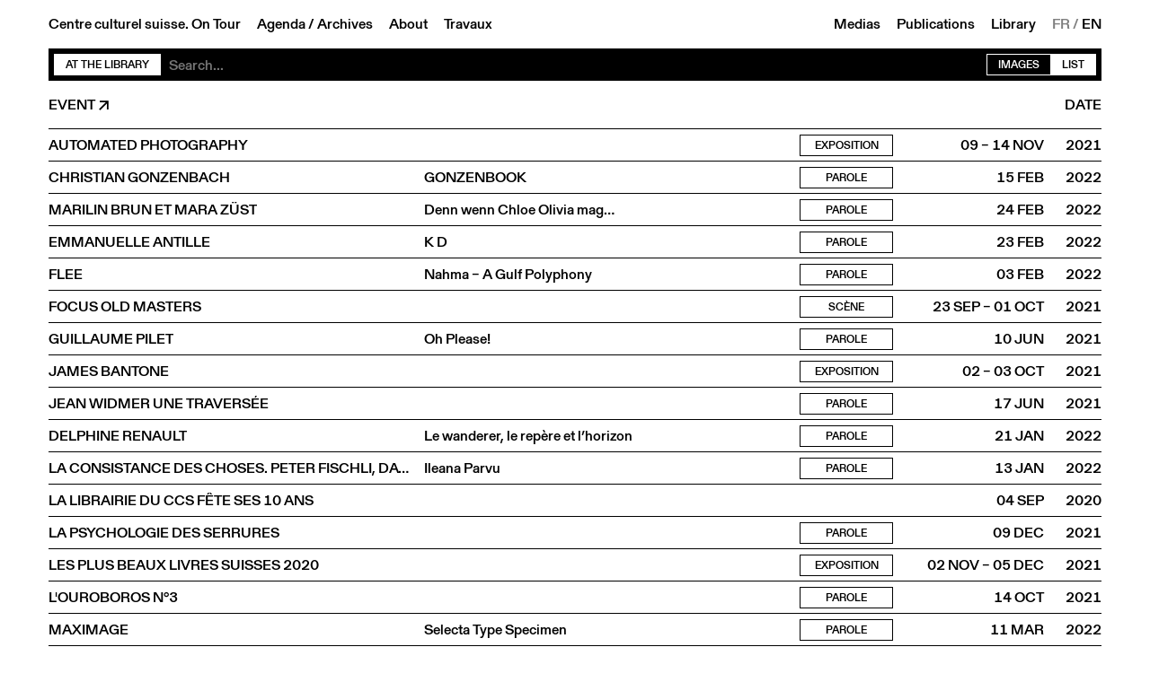

--- FILE ---
content_type: text/html; charset=utf-8
request_url: https://www.ccsparis.com/en/events/library?sort=name&display=list
body_size: 10369
content:
<!DOCTYPE html>
<html lang="en-US">
	<head>
		<meta http-equiv="Content-Type" content="text/html;charset=UTF-8">
		<meta http-equiv="X-UA-Compatible" content="IE=edge">
		<meta name="viewport" content="width=device-width, initial-scale=1">
				<link rel="canonical" href="https://www.ccsparis.com/en/events/library">
		<meta name="robots" content="index, follow" />
		<meta itemprop="name" content="Agenda | Centre culturel suisse. On Tour">
		<meta property="og:title" content="Agenda | Centre culturel suisse. On Tour">
					<meta name="description" content="Expositions - Spectacles - Rencontres - Librairie">
			<meta name="og:description" content="Expositions - Spectacles - Rencontres - Librairie">
			<meta name="og:image" content="https://media.ccsparis.com/1/ccs-1200x733.jpg">
			<meta name="og:image:width" content="1200">
			<meta name="og:image:height" content="733">
				<meta property="og:type" content="website" />
		<meta property="og:url" content="https://www.ccsparis.com/en/events/" />
		<link rel="apple-touch-icon" sizes="180x180" href="/site/templates/assets/favicon/apple-touch-icon.png">
		<link rel="icon" type="image/png" sizes="32x32" href="/site/templates/assets/favicon/favicon-32x32.png">
		<link rel="icon" type="image/png" sizes="16x16" href="/site/templates/assets/favicon/favicon-16x16.png">
		<link rel="manifest" href="/site/templates/assets/favicon/site.webmanifest">
		<link rel="stylesheet" href="/site/templates/css/fonts.css?v=1.4.0">
		<link rel="stylesheet" href="/site/templates/css/base.css?v=1.4.0">
		<link rel="stylesheet" href="/site/templates/css/content.css?v=1.4.0">
		<link rel="stylesheet" href="/site/templates/css/festival.css?v=1.4.0">
		<link rel="stylesheet" href="/site/templates/css/event.css?v=1.4.0">
		<link rel="stylesheet" href="/site/templates/css/library.css?v=1.4.0">
		<link rel="stylesheet" href="/site/templates/css/media.css?v=1.4.0">
		<link rel="stylesheet" href="/site/templates/css/search.css?v=1.4.0">
		<link rel="stylesheet" href="/site/templates/css/map.css?v=1.4.0">
		<style></style>
		<title>Agenda | Centre culturel suisse. On Tour</title>
	</head>

	<body style="--accent: rgb(62, 66, 253); --accent-text: white">
		<noscript><style>img.lazyload{opacity:1;filter:none;}</style></noscript>
		<header id="menu" class="header">
			<a href="#menu" class="header_open">Menu</a>
			<a href="#" class="header_close">Close</a>
			<div class="header_part">
				<a href="/en/">Centre culturel suisse. On Tour</a>
				<div class="header_subpart">
					<a href="/en/events/">Agenda</a>
					&thinsp;/&thinsp;
					<a href="/en/random/">Archives</a>
				</div>
				<!-- <div class="header_subpart"> -->
					<a href="/en/about/">About</a>
					<!-- &thinsp;/&thinsp; -->
					<a href="/en/construction/">Travaux</a>
				<!-- </div> -->
			</div>
			<div class="header_part">
				<a href="/en/mediatheque/">Medias</a>
				<a href="/en/publications/">Publications</a>
				<a href="/en/library/">Library</a>
				<div class="languages">
					<a href="/evenements/" class="language">FR</a>&thinsp;/&thinsp;<a href="/en/events/" class="language language--selected">EN</a>				</div>
			</div>
			<div class="search">
	<form action="/en/search/" method="get" class="search_form" autocomplete="off" autocapitalize="off">
		<input type="submit" value="Search" />
		<input type="search" name="q" class="search_input" placeholder="Search..." autocomplete="off" autocapitalize="off" spellcheck="false" autocorrect="off">
		<div class="search_suggestions">
			<div class="search_results lister--list"></div>
			<a href="/en/categories/exposition/" class="category category--search button" onmouseleave="this.classList.remove('button--hover');">Exposition</a><div class="subcategories subcategories--search" onmouseenter="this.previousElementSibling.classList.add('button--hover');" onmouseleave="this.previousElementSibling.classList.remove('button--hover');"><a href="/en/categories/exposition/architecture/" class="button">Architecture</a><a href="/en/categories/exposition/arts-visuels/" class="button">Arts visuels</a><a href="/en/categories/exposition/atelier/" class="button">Atelier</a><a href="/en/categories/exposition/debat/" class="button">Débat</a><a href="/en/categories/exposition/design/" class="button">Design</a><a href="/en/categories/exposition/discussion/" class="button">Discussion</a><a href="/en/categories/exposition/graphisme/" class="button">Graphisme</a><a href="/en/categories/exposition/lecture/" class="button">Lecture</a><a href="/en/categories/exposition/performance/" class="button">Performance</a><a href="/en/categories/exposition/photographie/" class="button">Photographie</a><a href="/en/categories/exposition/projection/" class="button">Projection</a><a href="/en/categories/exposition/rencontre/" class="button">Rencontre</a></div><a href="/en/categories/projection/" class="category category--search button" onmouseleave="this.classList.remove('button--hover');">Projection</a><div class="subcategories subcategories--search" onmouseenter="this.previousElementSibling.classList.add('button--hover');" onmouseleave="this.previousElementSibling.classList.remove('button--hover');"><a href="/en/categories/projection/arts-visuels/" class="button">Arts visuels</a><a href="/en/categories/projection/cinema-documentaire/" class="button">Documentaire</a><a href="/en/categories/projection/cirque/" class="button">Cirque</a><a href="/en/categories/projection/debat/" class="button">Débat</a><a href="/en/categories/projection/rencontre/" class="button">Rencontre</a><a href="/en/categories/projection/table-ronde/" class="button">Table ronde</a></div><a href="/en/categories/scene/" class="category category--search button" onmouseleave="this.classList.remove('button--hover');">Scène</a><div class="subcategories subcategories--search" onmouseenter="this.previousElementSibling.classList.add('button--hover');" onmouseleave="this.previousElementSibling.classList.remove('button--hover');"><a href="/en/categories/scene/arts-visuels/" class="button">Arts visuels</a><a href="/en/categories/scene/cirque/" class="button">Cirque</a><a href="/en/categories/scene/concert/" class="button">Concert</a><a href="/en/categories/scene/danse/" class="button">Danse</a><a href="/en/categories/scene/debat/" class="button">Débat</a><a href="/en/categories/scene/discussion/" class="button">Discussion</a><a href="/en/categories/scene/jazz/" class="button">Jazz</a><a href="/en/categories/scene/lecture/" class="button">Lecture</a><a href="/en/categories/scene/marionnettes/" class="button">Marionnettes</a><a href="/en/categories/scene/musique/" class="button">Musique</a><a href="/en/categories/scene/performance/" class="button">Performance</a><a href="/en/categories/scene/rencontre/" class="button">Rencontre</a><a href="/en/categories/scene/spectacle/" class="button">Spectacle</a><a href="/en/categories/scene/theatre/" class="button">Théâtre</a></div><a href="/en/categories/parole/" class="category category--search button" onmouseleave="this.classList.remove('button--hover');">Parole</a><div class="subcategories subcategories--search" onmouseenter="this.previousElementSibling.classList.add('button--hover');" onmouseleave="this.previousElementSibling.classList.remove('button--hover');"><a href="/en/categories/parole/architecture/" class="button">Architecture</a><a href="/en/categories/parole/arts-visuels/" class="button">Arts visuels</a><a href="/en/categories/parole/atelier/" class="button">Atelier</a><a href="/en/categories/parole/debat/" class="button">Débat</a><a href="/en/categories/parole/design/" class="button">Design</a><a href="/en/categories/parole/graphisme/" class="button">Graphisme</a><a href="/en/categories/parole/lecture/" class="button">Lecture</a><a href="/en/categories/parole/litterature/" class="button">Littérature</a><a href="/en/categories/parole/rencontre/" class="button">Rencontre</a><a href="/en/categories/parole/table-ronde/" class="button">Table ronde</a></div><a href="/en/events/festival" class="category category--search button">Festival</a><a href="/en/events/library" class="search_library button button--active">At the library</a><div class="search_city button" onmouseleave="this.classList.remove('button--hover');">On Tour</div><div class="search_cities" onmouseenter="this.previousElementSibling.classList.add('button--hover');" onmouseleave="this.previousElementSibling.classList.remove('button--hover');"><a href="/en/events/versailles" class="button">Versailles</a><a href="/en/events/toulouse" class="button">Toulouse</a><a href="/en/events/toulon" class="button">Toulon</a><a href="/en/events/thionville" class="button">Thionville</a><a href="/en/events/sarrebruck" class="button">Sarrebruck</a><a href="/en/events/rennes" class="button">Rennes</a><a href="/en/events/paris" class="button">Paris</a><a href="/en/events/orleans" class="button">Orleans</a><a href="/en/events/montpellier" class="button">Montpellier</a><a href="/en/events/metz" class="button">Metz</a><a href="/en/events/marseille" class="button">Marseille</a><a href="/en/events/lyon" class="button">Lyon</a><a href="/en/events/lille" class="button">Lille</a><a href="/en/events/dunkerque" class="button">Dunkerque</a><a href="/en/events/bordeaux" class="button">Bordeaux</a><a href="/en/events/aurillac" class="button">Aurillac</a><a href="/en/events/aix-en-provence" class="button">Aix-en-Provence</a></div>			<div class="filler"></div>
			<div class="search_year button">Year</div>
			<div class="search_years" onmouseenter="this.previousElementSibling.classList.add('button--hover');" onmouseleave="this.previousElementSibling.classList.remove('button--hover');">
				<a href="/en/events/2025" class="button">2025</a><a href="/en/events/2024" class="button">2024</a><a href="/en/events/2023" class="button">2023</a><a href="/en/events/2022" class="button">2022</a><a href="/en/events/2021" class="button">2021</a><a href="/en/events/2020" class="button">2020</a><a href="/en/events/2019" class="button">2019</a><a href="/en/events/2018" class="button">2018</a><a href="/en/events/2017" class="button">2017</a><a href="/en/events/2016" class="button">2016</a><a href="/en/events/2015" class="button">2015</a><a href="/en/events/2014" class="button">2014</a><a href="/en/events/2013" class="button">2013</a><a href="/en/events/2012" class="button">2012</a><a href="/en/events/2011" class="button">2011</a><a href="/en/events/2010" class="button">2010</a><a href="/en/events/2009" class="button">2009</a><a href="/en/events/2008" class="button">2008</a><a href="/en/events/2007" class="button">2007</a><a href="/en/events/2006" class="button">2006</a><a href="/en/events/2005" class="button">2005</a><a href="/en/events/2004" class="button">2004</a><a href="/en/events/2003" class="button">2003</a><a href="/en/events/2002" class="button">2002</a><a href="/en/events/2001" class="button">2001</a><a href="/en/events/2000" class="button">2000</a><a href="/en/events/1999" class="button">1999</a><a href="/en/events/1998" class="button">1998</a><a href="/en/events/1997" class="button">1997</a><a href="/en/events/1996" class="button">1996</a><a href="/en/events/1995" class="button">1995</a><a href="/en/events/1994" class="button">1994</a><a href="/en/events/1993" class="button">1993</a><a href="/en/events/1992" class="button">1992</a><a href="/en/events/1991" class="button">1991</a><a href="/en/events/1990" class="button">1990</a><a href="/en/events/1989" class="button">1989</a><a href="/en/events/1988" class="button">1988</a><a href="/en/events/1987" class="button">1987</a><a href="/en/events/1986" class="button">1986</a><a href="/en/events/1985" class="button">1985</a>			</div>
		</div>
	<a class="button button--active">At the library</a>
		<div class="search_switch-display">
			<a
				href="/en/events/library?sort=name&display=images"
				class="button"
			>Images</a>
			<a
				href="/en/events/library?sort=name&display=list"
				class="button button--active"
			>List</a>
		</div>
	</form>
</div>		</header>
		<main>

<div class="lister lister--list">
			<div class="lister_sort"><a href="/en/events/library?display=list&sort=-name" class="lister_sort-title lister_sort-asc">Event</a><a href="/en/events/library?display=list&sort=date" class="lister_sort-date">Date</a></div>
		<div class="event">
	<a class="event_link" href="/en/events/automated-photography/"></a>
			<div class="event_illustration">
			<div class="event_image">
				<picture>
			<source data-srcset="https://media.ccsparis.com/78907/ecal_emidiobattipaglia_all_watched_over_by_machine_of_loving_grace_ver_1_1b.960x0.webp 960w, https://media.ccsparis.com/78907/ecal_emidiobattipaglia_all_watched_over_by_machine_of_loving_grace_ver_1_1b.webp 2x" type="image/webp">
			<source data-srcset="https://media.ccsparis.com/78907/ecal_emidiobattipaglia_all_watched_over_by_machine_of_loving_grace_ver_1_1b.960x0.jpg 960w, https://media.ccsparis.com/78907/ecal_emidiobattipaglia_all_watched_over_by_machine_of_loving_grace_ver_1_1b.jpg 2x" type="image/jpeg">
		<img
		class="lazyload landscape"
		src="https://media.ccsparis.com/78907/ecal_emidiobattipaglia_all_watched_over_by_machine_of_loving_grace_ver_1_1b.300x0.jpg"
		srcset="https://media.ccsparis.com/78907/ecal_emidiobattipaglia_all_watched_over_by_machine_of_loving_grace_ver_1_1b.600x0.jpg 2x"
		width="300"
		height="167"
		alt=""
		/>
</picture>			</div>
			<div class="categories categories--event"><a href="/en/categories/exposition/"class="category button button--transparent">Exposition</a><div class="subcategories"><a href="/en/categories/exposition/photographie/"class="subcategory button button--transparent">Photographie</a></div></div><a href="/en/events/librairie"class="event_place button button--transparent">À la librairie</a>			<div class="event_excerpt" data-more="Lire plus"><em>Automated Photography</em> is a research project initiated within the Master in Photography of the ECAL/Ecole cantonale d’art de Lausanne. Following on from <em>Augmented Photography</em> (2016/17), it aims to question the mutability of the digital photographic image…</div>
		</div>
		<div class="event_informations">
			<div class="event_title">
				<a href="/en/events/librairie"class="event_place button">À la librairie</a>				<span>Automated Photography</span>
			</div>
			<div class="event_subtitle"></div>
						<a href="/en/categories/exposition/" class="category button">Exposition</a>
			<div class="event_date">09&thinsp;–&thinsp;14 Nov</div>
			<div class="event_year">2021</div>
		</div>
	</div><div class="event">
	<a class="event_link" href="/en/events/christian-gonzenbach/"></a>
			<div class="event_illustration">
			<div class="event_image">
				<picture>
			<source data-srcset="https://media.ccsparis.com/80967/gonzenbook-couv-montee-4.405x0.webp 405w, https://media.ccsparis.com/80967/gonzenbook-couv-montee-4.webp 2x" type="image/webp">
			<source data-srcset="https://media.ccsparis.com/80967/gonzenbook-couv-montee-4.405x0.jpg 405w, https://media.ccsparis.com/80967/gonzenbook-couv-montee-4.jpg 2x" type="image/jpeg">
		<img
		class="lazyload portrait"
		src="https://media.ccsparis.com/80967/gonzenbook-couv-montee-4.300x0.jpg"
		srcset="https://media.ccsparis.com/80967/gonzenbook-couv-montee-4.600x0.jpg 2x"
		width="300"
		height="427"
		alt=""
		/>
</picture>			</div>
			<div class="categories categories--event"><a href="/en/categories/parole/"class="category button button--transparent">Parole</a><div class="subcategories"><a href="/en/categories/parole/arts-visuels/"class="subcategory button button--transparent">Arts visuels</a></div></div><a href="/en/events/librairie"class="event_place button button--transparent">À la librairie</a>			<div class="event_excerpt" data-more="Lire plus">Au carrefour des sciences naturelles et des sciences artistiques, l’artiste genevois Christian Gonzenbach oeuvre pour réunir les différentes facettes d’un monde qui se comprend trop souvent par fragments. Dans cette monographie (direction de Karine Tissot ; Coédition L’APAGE/Infolio)…</div>
		</div>
		<div class="event_informations">
			<div class="event_title">
				<a href="/en/events/librairie"class="event_place button">À la librairie</a>				<span>Christian Gonzenbach</span>
			</div>
			<div class="event_subtitle"><span>GONZENBOOK</span></div>
						<a href="/en/categories/parole/" class="category button">Parole</a>
			<div class="event_date">15 Feb</div>
			<div class="event_year">2022</div>
		</div>
	</div><div class="event">
	<a class="event_link" href="/en/events/denn-wenn-chloe-olivia-mag/"></a>
			<div class="event_illustration">
			<div class="event_image">
				<picture>
			<source data-srcset="https://media.ccsparis.com/80042/thumbnail_bfl-7-saffa-2.620x0.webp 620w, https://media.ccsparis.com/80042/thumbnail_bfl-7-saffa-2.webp 2x" type="image/webp">
			<source data-srcset="https://media.ccsparis.com/80042/thumbnail_bfl-7-saffa-2.620x0.jpg 620w, https://media.ccsparis.com/80042/thumbnail_bfl-7-saffa-2.jpg 2x" type="image/jpeg">
		<img
		class="lazyload landscape"
		src="https://media.ccsparis.com/80042/thumbnail_bfl-7-saffa-2.300x0.jpg"
		srcset="https://media.ccsparis.com/80042/thumbnail_bfl-7-saffa-2.600x0.jpg 2x"
		width="300"
		height="211"
		alt="<p>Marilin Brun et Mara Züst, <em>Denn wenn Chloe Olivia mag…</em>, paru chez Mark Pezinger Books</p>"
		/>
</picture>			</div>
			<div class="categories categories--event"><a href="/en/categories/parole/"class="category button button--transparent">Parole</a><div class="subcategories"><a href="/en/categories/parole/arts-visuels/"class="subcategory button button--transparent">Arts visuels</a></div></div><a href="/en/events/librairie"class="event_place button button--transparent">À la librairie</a>			<div class="event_excerpt" data-more="Lire plus">The publication <em>Denn wenn Chloe Olivia mag..</em>. by Marilin Brun and Mara Züst, published by Mark Pezinger Books, brings together around 80 self-portraits of the 238 artists exhibited at the first Swiss women’s art exhibition SAFFA in 1928 in Bern.</div>
		</div>
		<div class="event_informations">
			<div class="event_title">
				<a href="/en/events/librairie"class="event_place button">À la librairie</a>				<span>Marilin Brun et Mara Züst</span>
			</div>
			<div class="event_subtitle"><span>Denn wenn Chloe Olivia mag&hellip;</span></div>
						<a href="/en/categories/parole/" class="category button">Parole</a>
			<div class="event_date">24 Feb</div>
			<div class="event_year">2022</div>
		</div>
	</div><div class="event">
	<a class="event_link" href="/en/events/emmanuelle-antille-livre/"></a>
			<div class="event_illustration">
			<div class="event_image">
				<picture>
			<source data-srcset="https://media.ccsparis.com/80715/abrightlight_still03_apn_sansbords.962x0.webp 962w, https://media.ccsparis.com/80715/abrightlight_still03_apn_sansbords.webp 2x" type="image/webp">
			<source data-srcset="https://media.ccsparis.com/80715/abrightlight_still03_apn_sansbords.962x0.jpeg 962w, https://media.ccsparis.com/80715/abrightlight_still03_apn_sansbords.jpeg 2x" type="image/jpeg">
		<img
		class="lazyload landscape"
		src="https://media.ccsparis.com/80715/abrightlight_still03_apn_sansbords.300x0.jpeg"
		srcset="https://media.ccsparis.com/80715/abrightlight_still03_apn_sansbords.600x0.jpeg 2x"
		width="300"
		height="228"
		alt="<p>Emmanuelle Antille, K D (Rubis Éditions)</p>"
		/>
</picture>			</div>
			<div class="categories categories--event"><a href="/en/categories/parole/"class="category button button--transparent">Parole</a><div class="subcategories"><a href="/en/categories/parole/rencontre/"class="subcategory button button--transparent">Rencontre</a></div></div><a href="/en/events/librairie"class="event_place button button--transparent">À la librairie</a>			<div class="event_excerpt" data-more="Lire plus">Qui était Karen Dalton ? Pourquoi est-elle restée méconnue ? Quels mystères se cachent derrière sa voix époustouflante ? Partant sur les traces de la chanteuse culte, amie de Bob Dylan et égérie oubliée des années 60, ce récit s’élance à travers le territoire américain…</div>
		</div>
		<div class="event_informations">
			<div class="event_title">
				<a href="/en/events/librairie"class="event_place button">À la librairie</a>				<span>Emmanuelle Antille</span>
			</div>
			<div class="event_subtitle"><span>K D</span></div>
						<a href="/en/categories/parole/" class="category button">Parole</a>
			<div class="event_date">23 Feb</div>
			<div class="event_year">2022</div>
		</div>
	</div><div class="event">
	<a class="event_link" href="/en/events/flee/"></a>
			<div class="event_illustration">
			<div class="event_image">
				<picture>
			<source data-srcset="https://media.ccsparis.com/80941/1_-_flee003.1024x0.webp 1024w, https://media.ccsparis.com/80941/1_-_flee003.webp 2x" type="image/webp">
			<source data-srcset="https://media.ccsparis.com/80941/1_-_flee003.1024x0.png 1024w, https://media.ccsparis.com/80941/1_-_flee003.png 2x" type="image/png">
		<img
		class="lazyload landscape"
		src="https://media.ccsparis.com/80941/1_-_flee003.300x0.png"
		srcset="https://media.ccsparis.com/80941/1_-_flee003.600x0.png 2x"
		width="300"
		height="213"
		alt="<p>FLEE, <em>Nahma – A Gulf Polyphony</em>, 2021</p>"
		/>
</picture>			</div>
			<div class="categories categories--event"><a href="/en/categories/parole/"class="category button button--transparent">Parole</a><div class="subcategories"><a href="/en/categories/parole/arts-visuels/"class="subcategory button button--transparent">Arts visuels</a></div></div><a href="/en/events/librairie"class="event_place button button--transparent">À la librairie</a>			<div class="event_excerpt" data-more="Lire plus">FLEE est un collectif artistique faisant interagir anthropologie et pratiques artistiques contemporaines transmédia. Après le Benga du Kenya, et le rituel apulien du tarentisme, Olivier Duport…</div>
		</div>
		<div class="event_informations">
			<div class="event_title">
				<a href="/en/events/librairie"class="event_place button">À la librairie</a>				<span>FLEE</span>
			</div>
			<div class="event_subtitle"><span>Nahma &ndash; A Gulf Polyphony</span></div>
						<a href="/en/categories/parole/" class="category button">Parole</a>
			<div class="event_date">03 Feb</div>
			<div class="event_year">2022</div>
		</div>
	</div><div class="event">
	<a class="event_link" href="/en/events/focus-old-master/"></a>
			<div class="event_illustration">
			<div class="event_image">
				<picture>
			<source data-srcset="https://media.ccsparis.com/64694/sb2srxuryftns1orhzvjwemy.3508x0.webp 3508w, https://media.ccsparis.com/64694/sb2srxuryftns1orhzvjwemy.webp 2x" type="image/webp">
			<source data-srcset="https://media.ccsparis.com/64694/sb2srxuryftns1orhzvjwemy.3508x0.jpg 3508w, https://media.ccsparis.com/64694/sb2srxuryftns1orhzvjwemy.jpg 2x" type="image/jpeg">
		<img
		class="lazyload landscape"
		src="https://media.ccsparis.com/64694/sb2srxuryftns1orhzvjwemy.300x0.jpg"
		srcset="https://media.ccsparis.com/64694/sb2srxuryftns1orhzvjwemy.600x0.jpg 2x"
		width="300"
		height="218"
		alt=""
		/>
</picture>			</div>
			<div class="categories categories--event"><a href="/en/categories/scene/"class="category button button--transparent">Scène</a><div class="subcategories"><a href="/en/categories/scene/spectacle/"class="subcategory button button--transparent">Spectacle</a><a href="/en/categories/scene/theatre/"class="subcategory button button--transparent">Théâtre</a><a href="/en/categories/scene/concert/"class="subcategory button button--transparent">Concert</a><a href="/en/categories/scene/performance/"class="subcategory button button--transparent">Performance</a><a href="/en/categories/scene/arts-visuels/"class="subcategory button button--transparent">Arts visuels</a></div></div><a href="/en/events/librairie"class="event_place button button--transparent">À la librairie</a>			<div class="event_excerpt" data-more="Lire plus">Le CCS invite Old Masters, collectif d’âge moyen formé de Marius Schaffter (performer et géographe), Jérôme Stünzi (scénographe et artiste) et Sarah André (auteure, artiste et scénographe, alias André André). Depuis 2014, iels s’approprient et réagencent les discours les plus variés…</div>
		</div>
		<div class="event_informations">
			<div class="event_title">
				<a href="/en/events/librairie"class="event_place button">À la librairie</a>				<span>Focus Old Masters</span>
			</div>
			<div class="event_subtitle"></div>
						<a href="/en/categories/scene/" class="category button">Sc&egrave;ne</a>
			<div class="event_date">23 Sep&thinsp;–&thinsp;01 Oct</div>
			<div class="event_year">2021</div>
		</div>
	</div><div class="event">
	<a class="event_link" href="/en/events/guillaume-pilet-oh-please/"></a>
			<div class="event_illustration">
			<div class="event_image">
				<picture>
			<source data-srcset="https://media.ccsparis.com/78671/gs-2021-editions-guillaume-pilet-001.731x0.webp 731w, https://media.ccsparis.com/78671/gs-2021-editions-guillaume-pilet-001.webp 2x" type="image/webp">
			<source data-srcset="https://media.ccsparis.com/78671/gs-2021-editions-guillaume-pilet-001.731x0.jpg 731w, https://media.ccsparis.com/78671/gs-2021-editions-guillaume-pilet-001.jpg 2x" type="image/jpeg">
		<img
		class="lazyload landscape"
		src="https://media.ccsparis.com/78671/gs-2021-editions-guillaume-pilet-001.300x0.jpg"
		srcset="https://media.ccsparis.com/78671/gs-2021-editions-guillaume-pilet-001.600x0.jpg 2x"
		width="300"
		height="200"
		alt="<p>Guillaume Pilet <em>Oh Please!</em> photo Aurélien Mole</p>"
		/>
</picture>			</div>
			<div class="categories categories--event"><a href="/en/categories/parole/"class="category button button--transparent">Parole</a><div class="subcategories"><a href="/en/categories/parole/arts-visuels/"class="subcategory button button--transparent">Arts visuels</a><a href="/en/categories/parole/rencontre/"class="subcategory button button--transparent">Rencontre</a></div></div><a href="/en/events/librairie"class="event_place button button--transparent">À la librairie</a>			<div class="event_excerpt" data-more="Lire plus">Lancement à la librairie de <em>Oh Please!</em> de Guillaume Pilet. <em>Oh Please!</em> parodie un journal de confinement, raconté par l’alter ego de Guillaume Pilet, “The Rotten Egg”. Tourmenté par les affres de la création, notre oeuf avancé confie sans pudeur ses doutes existentiels, gratifiant l’artiste…</div>
		</div>
		<div class="event_informations">
			<div class="event_title">
				<a href="/en/events/librairie"class="event_place button">À la librairie</a>				<span>Guillaume Pilet</span>
			</div>
			<div class="event_subtitle"><span>Oh Please!</span></div>
						<a href="/en/categories/parole/" class="category button">Parole</a>
			<div class="event_date">10 Jun</div>
			<div class="event_year">2021</div>
		</div>
	</div><div class="event">
	<a class="event_link" href="/en/events/james-bantone/"></a>
			<div class="event_illustration">
			<div class="event_image">
				<picture>
			<source data-srcset="https://media.ccsparis.com/78619/2021_cuffin_season_03.1199x0.webp 1199w, https://media.ccsparis.com/78619/2021_cuffin_season_03.webp 2x" type="image/webp">
			<source data-srcset="https://media.ccsparis.com/78619/2021_cuffin_season_03.1199x0.jpg 1199w, https://media.ccsparis.com/78619/2021_cuffin_season_03.jpg 2x" type="image/jpeg">
		<img
		class="lazyload portrait"
		src="https://media.ccsparis.com/78619/2021_cuffin_season_03.300x0.jpg"
		srcset="https://media.ccsparis.com/78619/2021_cuffin_season_03.600x0.jpg 2x"
		width="300"
		height="400"
		alt="<p>James Bantone, Cuffin Season 03, 2021</p>"
		/>
</picture>			</div>
			<div class="categories categories--event"><a href="/en/categories/exposition/"class="category button button--transparent">Exposition</a><div class="subcategories"><a href="/en/categories/exposition/arts-visuels/"class="subcategory button button--transparent">Arts visuels</a></div></div><a href="/en/events/librairie"class="event_place button button--transparent">À la librairie</a>			<div class="event_excerpt" data-more="Lire plus">For Nuit Blanche 2021, the Centre culturel suisse presents in the bookstore window two works by James Bantone <em>Cuffin Season 01 - 05</em> (2020-21) and <em>Wha Ha Happened Was…</em> (2018). James Bantone’s work builds on an expansive archive of found footage from predominantly Instagram and TikTok…</div>
		</div>
		<div class="event_informations">
			<div class="event_title">
				<a href="/en/events/librairie"class="event_place button">À la librairie</a>				<span>James Bantone</span>
			</div>
			<div class="event_subtitle"></div>
						<a href="/en/categories/exposition/" class="category button">Exposition</a>
			<div class="event_date">02&thinsp;–&thinsp;03 Oct</div>
			<div class="event_year">2021</div>
		</div>
	</div><div class="event">
	<a class="event_link" href="/en/events/jean-widmer-une-traversee/"></a>
			<div class="event_illustration">
			<div class="event_image">
				<picture>
			<source data-srcset="https://media.ccsparis.com/78695/jean-widmer-une-traversee_image_css_01.1000x0.webp 1000w, https://media.ccsparis.com/78695/jean-widmer-une-traversee_image_css_01.webp 2x" type="image/webp">
			<source data-srcset="https://media.ccsparis.com/78695/jean-widmer-une-traversee_image_css_01.1000x0.png 1000w, https://media.ccsparis.com/78695/jean-widmer-une-traversee_image_css_01.png 2x" type="image/png">
		<img
		class="lazyload landscape"
		src="https://media.ccsparis.com/78695/jean-widmer-une-traversee_image_css_01.300x0.png"
		srcset="https://media.ccsparis.com/78695/jean-widmer-une-traversee_image_css_01.600x0.png 2x"
		width="300"
		height="200"
		alt=""
		/>
</picture>			</div>
			<div class="categories categories--event"><a href="/en/categories/parole/"class="category button button--transparent">Parole</a><div class="subcategories"><a href="/en/categories/parole/graphisme/"class="subcategory button button--transparent">Graphisme</a><a href="/en/categories/parole/rencontre/"class="subcategory button button--transparent">Rencontre</a></div></div><a href="/en/events/librairie"class="event_place button button--transparent">À la librairie</a>			<div class="event_excerpt" data-more="Lire plus">Lancement à la librairie de l’ouvrage <em>Jean Widmer une traversée</em> en présence de Jean Widmer. Ce livre est publié à l’occasion de l’événement organisé en 2019 par l’École des Arts Décoratifs sous la triple forme d’une journée de colloque, d’une exposition et d’un workshop. </div>
		</div>
		<div class="event_informations">
			<div class="event_title">
				<a href="/en/events/librairie"class="event_place button">À la librairie</a>				<span>Jean Widmer une traversée</span>
			</div>
			<div class="event_subtitle"></div>
						<a href="/en/categories/parole/" class="category button">Parole</a>
			<div class="event_date">17 Jun</div>
			<div class="event_year">2021</div>
		</div>
	</div><div class="event">
	<a class="event_link" href="/en/events/karine-tissot-delphine-renault/"></a>
			<div class="event_illustration">
			<div class="event_image">
				<picture>
			<source data-srcset="https://media.ccsparis.com/80163/thumbnail_a108ac89-c63f-4df1-a4c6-f6466d001aba.449x0.webp 449w, https://media.ccsparis.com/80163/thumbnail_a108ac89-c63f-4df1-a4c6-f6466d001aba.webp 2x" type="image/webp">
			<source data-srcset="https://media.ccsparis.com/80163/thumbnail_a108ac89-c63f-4df1-a4c6-f6466d001aba.449x0.jpg 449w, https://media.ccsparis.com/80163/thumbnail_a108ac89-c63f-4df1-a4c6-f6466d001aba.jpg 2x" type="image/jpeg">
		<img
		class="lazyload portrait"
		src="https://media.ccsparis.com/80163/thumbnail_a108ac89-c63f-4df1-a4c6-f6466d001aba.300x0.jpg"
		srcset="https://media.ccsparis.com/80163/thumbnail_a108ac89-c63f-4df1-a4c6-f6466d001aba.600x0.jpg 2x"
		width="300"
		height="428"
		alt="<p>Delphine Renault, <em>Le wanderer, le repère et l’horizon</em>, éd. aparté/les presses du réel</p>"
		/>
</picture>			</div>
			<div class="categories categories--event"><a href="/en/categories/parole/"class="category button button--transparent">Parole</a><div class="subcategories"><a href="/en/categories/parole/arts-visuels/"class="subcategory button button--transparent">Arts visuels</a></div></div><a href="/en/events/librairie"class="event_place button button--transparent">À la librairie</a>			<div class="event_excerpt" data-more="Lire plus">La monographie sur Delphine Renault <em>Le wanderer, le repère et l’horizon</em> est éditée par aparté (association pour la promotion des artistes émergents). Cette association s’est donné pour but de favoriser la promotion d’artistes émergent.e.s au début de leur carrière…</div>
		</div>
		<div class="event_informations">
			<div class="event_title">
				<a href="/en/events/librairie"class="event_place button">À la librairie</a>				<span>Delphine Renault</span>
			</div>
			<div class="event_subtitle"><span>Le wanderer, le rep&egrave;re et l&rsquo;horizon</span></div>
						<a href="/en/categories/parole/" class="category button">Parole</a>
			<div class="event_date">21 Jan</div>
			<div class="event_year">2022</div>
		</div>
	</div><div class="event">
	<a class="event_link" href="/en/events/la-consistance-des-choses-peter-fischli-david-weiss-et-le-temps-retourne/"></a>
			<div class="event_illustration">
			<div class="event_image">
				<picture>
			<source data-srcset="https://media.ccsparis.com/80020/1__objets.1182x0.webp 1182w, https://media.ccsparis.com/80020/1__objets.webp 2x" type="image/webp">
			<source data-srcset="https://media.ccsparis.com/80020/1__objets.1182x0.jpg 1182w, https://media.ccsparis.com/80020/1__objets.jpg 2x" type="image/jpeg">
		<img
		class="lazyload portrait"
		src="https://media.ccsparis.com/80020/1__objets.300x0.jpg"
		srcset="https://media.ccsparis.com/80020/1__objets.600x0.jpg 2x"
		width="300"
		height="449"
		alt=""
		/>
</picture>			</div>
			<div class="categories categories--event"><a href="/en/categories/parole/"class="category button button--transparent">Parole</a><div class="subcategories"><a href="/en/categories/parole/arts-visuels/"class="subcategory button button--transparent">Arts visuels</a></div></div><a href="/en/events/librairie"class="event_place button button--transparent">À la librairie</a>			<div class="event_excerpt" data-more="Lire plus">En 1991, Peter Fischli et David Weiss commencent à exécuter des répliques de biens de consommation. Des objets divers sont reproduits, à l’échelle 1 : 1, en une mousse expansive de polyuréthane. On pourrait se dire que ces sculptures, constituées à 90% d’air…</div>
		</div>
		<div class="event_informations">
			<div class="event_title">
				<a href="/en/events/librairie"class="event_place button">À la librairie</a>				<span>La consistance des choses. Peter Fischli, David Weiss et le temps retourné</span>
			</div>
			<div class="event_subtitle"><span>Ileana Parvu</span></div>
						<a href="/en/categories/parole/" class="category button">Parole</a>
			<div class="event_date">13 Jan</div>
			<div class="event_year">2022</div>
		</div>
	</div><div class="event">
	<a class="event_link" href="/en/events/la-librairie-du-ccs-fete-ses-10-ans-la-librairie-du-ccs-fete-ses-10-ans-2/"></a>
			<div class="event_illustration">
			<div class="event_image">
				<picture>
			<source data-srcset="https://media.ccsparis.com/64551/ex1c7ruhzusz5pny2wlonx72.590x0.webp 590w, https://media.ccsparis.com/64551/ex1c7ruhzusz5pny2wlonx72.webp 2x" type="image/webp">
			<source data-srcset="https://media.ccsparis.com/64551/ex1c7ruhzusz5pny2wlonx72.590x0.jpg 590w, https://media.ccsparis.com/64551/ex1c7ruhzusz5pny2wlonx72.jpg 2x" type="image/jpeg">
		<img
		class="lazyload portrait"
		src="https://media.ccsparis.com/64551/ex1c7ruhzusz5pny2wlonx72.300x0.jpg"
		srcset="https://media.ccsparis.com/64551/ex1c7ruhzusz5pny2wlonx72.600x0.jpg 2x"
		width="300"
		height="424"
		alt=""
		/>
</picture>			</div>
			<a href="/en/events/librairie"class="event_place button button--transparent">À la librairie</a>			<div class="event_excerpt" data-more="Lire plus">Pour son anniversaire, la librairie lance des éditions réalisées spécialement pour l’occasion : des affiches par Renée Levi et NORM (Dimitri Bruni, Manuel Krebs et Ludovic Varone), et des marque-pages par Gramazio &amp; Kohler, Andrea Heller, Dorothy Iannone, Dominique Koch, Urs Lehni et Olivier Lebrun…</div>
		</div>
		<div class="event_informations">
			<div class="event_title">
				<a href="/en/events/librairie"class="event_place button">À la librairie</a>				<span>La librairie du CCS fête ses 10 ans</span>
			</div>
			<div class="event_subtitle"></div>
						<a href="" class="category button"></a>
			<div class="event_date">04 Sep</div>
			<div class="event_year">2020</div>
		</div>
	</div><div class="event">
	<a class="event_link" href="/en/events/la-psychologie-des-serrures/"></a>
			<div class="event_illustration">
			<div class="event_image">
				<picture>
			<source data-srcset="https://media.ccsparis.com/79975/thumbnail_can-pds-photo_catalogue.640x0.webp 640w, https://media.ccsparis.com/79975/thumbnail_can-pds-photo_catalogue.webp 2x" type="image/webp">
			<source data-srcset="https://media.ccsparis.com/79975/thumbnail_can-pds-photo_catalogue.640x0.jpg 640w, https://media.ccsparis.com/79975/thumbnail_can-pds-photo_catalogue.jpg 2x" type="image/jpeg">
		<img
		class="lazyload landscape"
		src="https://media.ccsparis.com/79975/thumbnail_can-pds-photo_catalogue.300x0.jpg"
		srcset="https://media.ccsparis.com/79975/thumbnail_can-pds-photo_catalogue.600x0.jpg 2x"
		width="300"
		height="200"
		alt="<p><em>La psychologie des serrures</em>, Le CAN et Sans titre (2016)</p>"
		/>
</picture>			</div>
			<div class="categories categories--event"><a href="/en/categories/parole/"class="category button button--transparent">Parole</a><div class="subcategories"><a href="/en/categories/parole/arts-visuels/"class="subcategory button button--transparent">Arts visuels</a></div></div><a href="/en/events/librairie"class="event_place button button--transparent">À la librairie</a>			<div class="event_excerpt" data-more="Lire plus">The CAN and the gallery Sans titre (2016) are pleased to present the catalog <em>La psychologie des serrures</em>. It compiles images and texts from the eponymous exhibition ran from December 19th 2020 to March 28th 2021 in Neuchâtel (CH). It brought together works of Hadas Auerbach, Alex Ayed…</div>
		</div>
		<div class="event_informations">
			<div class="event_title">
				<a href="/en/events/librairie"class="event_place button">À la librairie</a>				<span>La psychologie des serrures</span>
			</div>
			<div class="event_subtitle"></div>
						<a href="/en/categories/parole/" class="category button">Parole</a>
			<div class="event_date">09 Dec</div>
			<div class="event_year">2021</div>
		</div>
	</div><div class="event">
	<a class="event_link" href="/en/events/les-plus-beaux-livres-suisses-2020/"></a>
			<div class="event_illustration">
			<div class="event_image">
				<picture>
			<source data-srcset="https://media.ccsparis.com/78780/cl_2148_pbls_nature-morte_04_sd.750x0.webp 750w, https://media.ccsparis.com/78780/cl_2148_pbls_nature-morte_04_sd.webp 2x" type="image/webp">
			<source data-srcset="https://media.ccsparis.com/78780/cl_2148_pbls_nature-morte_04_sd.750x0.jpg 750w, https://media.ccsparis.com/78780/cl_2148_pbls_nature-morte_04_sd.jpg 2x" type="image/jpeg">
		<img
		class="lazyload landscape"
		src="https://media.ccsparis.com/78780/cl_2148_pbls_nature-morte_04_sd.300x0.jpg"
		srcset="https://media.ccsparis.com/78780/cl_2148_pbls_nature-morte_04_sd.600x0.jpg 2x"
		width="300"
		height="200"
		alt=""
		/>
</picture>			</div>
			<div class="categories categories--event"><a href="/en/categories/exposition/"class="category button button--transparent">Exposition</a><div class="subcategories"><a href="/en/categories/exposition/arts-visuels/"class="subcategory button button--transparent">Arts visuels</a></div></div><a href="/en/events/librairie"class="event_place button button--transparent">À la librairie</a>			<div class="event_excerpt" data-more="Lire plus">La librairie du CCS présente les ouvrages récompensés par Les plus beaux livres suisses 2020 (primé 2021). Le concours organisé par l’Office fédéral de la culture et présidé cette année par Gilles Gavillet, a distingué 19 livres qui expriment les tendances contemporaines de l’édition.</div>
		</div>
		<div class="event_informations">
			<div class="event_title">
				<a href="/en/events/librairie"class="event_place button">À la librairie</a>				<span>Les plus beaux livres suisses 2020</span>
			</div>
			<div class="event_subtitle"></div>
						<a href="/en/categories/exposition/" class="category button">Exposition</a>
			<div class="event_date">02 Nov&thinsp;–&thinsp;05 Dec</div>
			<div class="event_year">2021</div>
		</div>
	</div><div class="event">
	<a class="event_link" href="/en/events/louroboros-iii/"></a>
			<div class="event_illustration">
			<div class="event_image">
				<picture>
			<source data-srcset="https://media.ccsparis.com/79374/couverture-louroboros3.1222x0.webp 1222w, https://media.ccsparis.com/79374/couverture-louroboros3.webp 2x" type="image/webp">
			<source data-srcset="https://media.ccsparis.com/79374/couverture-louroboros3.1222x0.jpg 1222w, https://media.ccsparis.com/79374/couverture-louroboros3.jpg 2x" type="image/jpeg">
		<img
		class="lazyload portrait"
		src="https://media.ccsparis.com/79374/couverture-louroboros3.300x0.jpg"
		srcset="https://media.ccsparis.com/79374/couverture-louroboros3.600x0.jpg 2x"
		width="300"
		height="386"
		alt=""
		/>
</picture>			</div>
			<div class="categories categories--event"><a href="/en/categories/parole/"class="category button button--transparent">Parole</a><div class="subcategories"><a href="/en/categories/parole/litterature/"class="subcategory button button--transparent">Littérature</a><a href="/en/categories/parole/graphisme/"class="subcategory button button--transparent">Graphisme</a><a href="/en/categories/parole/rencontre/"class="subcategory button button--transparent">Rencontre</a><a href="/en/categories/parole/arts-visuels/"class="subcategory button button--transparent">Arts visuels</a></div></div><a href="/en/events/librairie"class="event_place button button--transparent">À la librairie</a>			<div class="event_excerpt" data-more="Lire plus"><em>L’Ouroboros</em> est né d’un besoin de liberté, d’une soif - plus que jamais ardente -  de dialogue, de pluridisciplinarité. Nous sommes parti.e.s du constat que la plupart des revues existantes - même passionnantes et brillantes - sont très spécialisées, vouées à une seule discipline…</div>
		</div>
		<div class="event_informations">
			<div class="event_title">
				<a href="/en/events/librairie"class="event_place button">À la librairie</a>				<span>L&#039;Ouroboros n°3</span>
			</div>
			<div class="event_subtitle"></div>
						<a href="/en/categories/parole/" class="category button">Parole</a>
			<div class="event_date">14 Oct</div>
			<div class="event_year">2021</div>
		</div>
	</div><div class="event">
	<a class="event_link" href="/en/events/maximage-librairie/"></a>
			<div class="event_illustration">
			<div class="event_image">
				<picture>
			<source data-srcset="https://media.ccsparis.com/81014/thumbnail_maximage_selectatypespecimen.640x0.webp 640w, https://media.ccsparis.com/81014/thumbnail_maximage_selectatypespecimen.webp 2x" type="image/webp">
			<source data-srcset="https://media.ccsparis.com/81014/thumbnail_maximage_selectatypespecimen.640x0.png 640w, https://media.ccsparis.com/81014/thumbnail_maximage_selectatypespecimen.png 2x" type="image/png">
		<img
		class="lazyload landscape"
		src="https://media.ccsparis.com/81014/thumbnail_maximage_selectatypespecimen.300x0.png"
		srcset="https://media.ccsparis.com/81014/thumbnail_maximage_selectatypespecimen.600x0.png 2x"
		width="300"
		height="210"
		alt="<p>Maximage, <em>Selecta Type Specimen</em>, 2022, publié par Maxitype</p>"
		/>
</picture>			</div>
			<div class="categories categories--event"><a href="/en/categories/parole/"class="category button button--transparent">Parole</a><div class="subcategories"><a href="/en/categories/parole/graphisme/"class="subcategory button button--transparent">Graphisme</a></div></div><a href="/en/events/librairie"class="event_place button button--transparent">À la librairie</a>			<div class="event_excerpt" data-more="Lire plus">Maximage lance sa publication <em>Selecta Type Specimen</em>, introduisant par la même occasion le projet de fonderie typographique Maxitype.com à la librairie du CCS. Une sélection de publications réalisées durant les 10 dernières années par Maximage sera également présentée. <em>Selecta Type Specimen</em>…</div>
		</div>
		<div class="event_informations">
			<div class="event_title">
				<a href="/en/events/librairie"class="event_place button">À la librairie</a>				<span>Maximage</span>
			</div>
			<div class="event_subtitle"><span>Selecta Type Specimen</span></div>
						<a href="/en/categories/parole/" class="category button">Parole</a>
			<div class="event_date">11 Mar</div>
			<div class="event_year">2022</div>
		</div>
	</div><div class="event">
	<a class="event_link" href="/en/events/namsa-leuba/"></a>
			<div class="event_illustration">
			<div class="event_image">
				<picture>
			<source data-srcset="https://media.ccsparis.com/80924/namsa_leuba_cover_final.1240x0.webp 1240w, https://media.ccsparis.com/80924/namsa_leuba_cover_final.webp 2x" type="image/webp">
			<source data-srcset="https://media.ccsparis.com/80924/namsa_leuba_cover_final.1240x0.jpeg 1240w, https://media.ccsparis.com/80924/namsa_leuba_cover_final.jpeg 2x" type="image/jpeg">
		<img
		class="lazyload portrait"
		src="https://media.ccsparis.com/80924/namsa_leuba_cover_final.300x0.jpeg"
		srcset="https://media.ccsparis.com/80924/namsa_leuba_cover_final.600x0.jpeg 2x"
		width="300"
		height="393"
		alt=""
		/>
</picture>			</div>
			<div class="categories categories--event"><a href="/en/categories/parole/"class="category button button--transparent">Parole</a><div class="subcategories"><a href="/en/categories/parole/arts-visuels/"class="subcategory button button--transparent">Arts visuels</a></div></div><a href="/en/events/librairie"class="event_place button button--transparent">À la librairie</a>			<div class="event_excerpt" data-more="Lire plus"><em>Crossed Looks </em>est la première monographie présentant le travail de l’artiste suisso-guinéenne Namsa Leuba. Cet ouvrage accompagne la première exposition personnelle de la photographe aux Etats-Unis, au Halsey Institute of Contemporary Art de Charleston, Caroline du Sud…</div>
		</div>
		<div class="event_informations">
			<div class="event_title">
				<a href="/en/events/librairie"class="event_place button">À la librairie</a>				<span>Namsa Leuba</span>
			</div>
			<div class="event_subtitle"><span>Crossed Looks</span></div>
						<a href="/en/categories/parole/" class="category button">Parole</a>
			<div class="event_date">01 Apr</div>
			<div class="event_year">2022</div>
		</div>
	</div><div class="event">
	<a class="event_link" href="/en/events/nicolas-delaroche/"></a>
			<div class="event_illustration">
			<div class="event_image">
				<picture>
			<source data-srcset="https://media.ccsparis.com/81055/m-353-cover-delaroche-big.1240x0.webp 1240w, https://media.ccsparis.com/81055/m-353-cover-delaroche-big.webp 2x" type="image/webp">
			<source data-srcset="https://media.ccsparis.com/81055/m-353-cover-delaroche-big.1240x0.jpg 1240w, https://media.ccsparis.com/81055/m-353-cover-delaroche-big.jpg 2x" type="image/jpeg">
		<img
		class="lazyload portrait"
		src="https://media.ccsparis.com/81055/m-353-cover-delaroche-big.300x0.jpg"
		srcset="https://media.ccsparis.com/81055/m-353-cover-delaroche-big.600x0.jpg 2x"
		width="300"
		height="404"
		alt=""
		/>
</picture>			</div>
			<div class="categories categories--event"><a href="/en/categories/parole/"class="category button button--transparent">Parole</a><div class="subcategories"><a href="/en/categories/parole/arts-visuels/"class="subcategory button button--transparent">Arts visuels</a></div></div><a href="/en/events/librairie"class="event_place button button--transparent">À la librairie</a>			<div class="event_excerpt" data-more="Lire plus">Lancement à la librairie de deux ouvrages autour de la photographie, publiés chez art&amp;fiction. Nicolas Delaroche présente son livre photo <em>30 private art collections in China </em>et Aymeric Vergnon-d’Alançon son roman <em>Disperser la nuit. Récits du Surgün Photo Club. </em></div>
		</div>
		<div class="event_informations">
			<div class="event_title">
				<a href="/en/events/librairie"class="event_place button">À la librairie</a>				<span>Nicolas Delaroche / Aymeric Vergnon-d’Alançon</span>
			</div>
			<div class="event_subtitle"></div>
						<a href="/en/categories/parole/" class="category button">Parole</a>
			<div class="event_date">25 Mar</div>
			<div class="event_year">2022</div>
		</div>
	</div><div class="event">
	<a class="event_link" href="/en/events/offprint-2021/"></a>
			<div class="event_illustration">
			<div class="event_image">
				<picture>
			<source data-srcset="https://media.ccsparis.com/79571/509e935e-372a-caf0-8e17-f15a2cde53f9.600x0.webp 600w, https://media.ccsparis.com/79571/509e935e-372a-caf0-8e17-f15a2cde53f9.webp 2x" type="image/webp">
			<source data-srcset="https://media.ccsparis.com/79571/509e935e-372a-caf0-8e17-f15a2cde53f9.600x0.png 600w, https://media.ccsparis.com/79571/509e935e-372a-caf0-8e17-f15a2cde53f9.png 2x" type="image/png">
		<img
		class="lazyload portrait"
		src="https://media.ccsparis.com/79571/509e935e-372a-caf0-8e17-f15a2cde53f9.300x0.png"
		srcset="https://media.ccsparis.com/79571/509e935e-372a-caf0-8e17-f15a2cde53f9.600x0.png 2x"
		width="300"
		height="325"
		alt=""
		/>
</picture>			</div>
			<div class="categories categories--event"><a href="/en/categories/exposition/"class="category button button--transparent">Exposition</a><div class="subcategories"><a href="/en/categories/exposition/graphisme/"class="subcategory button button--transparent">Graphisme</a></div></div><a href="/en/events/librairie"class="event_place button button--transparent">À la librairie</a>			<div class="event_excerpt" data-more="Lire plus">Une sélection de nouveautés publiées par des éditions suisses indépendantes, est présentée dans le cadre du parcours Offprint à la librairie du CCS.  Avec entre autres les publications parues chez everyedition, About Books, Kodoji press et Edition Patrick Frey. </div>
		</div>
		<div class="event_informations">
			<div class="event_title">
				<a href="/en/events/librairie"class="event_place button">À la librairie</a>				<span>Offprint 2021</span>
			</div>
			<div class="event_subtitle"></div>
						<a href="/en/categories/exposition/" class="category button">Exposition</a>
			<div class="event_date">09&thinsp;–&thinsp;14 Nov</div>
			<div class="event_year">2021</div>
		</div>
	</div><div class="event">
	<a class="event_link" href="/en/events/olivia-csiky-trnka-noe-cauderay-et-jana-trnka/"></a>
			<div class="event_illustration">
			<div class="event_image">
				<picture>
			<source data-srcset="https://media.ccsparis.com/78659/1__je_ne_crois_pas_aux_jpg.1600x0.webp 1600w, https://media.ccsparis.com/78659/1__je_ne_crois_pas_aux_jpg.webp 2x" type="image/webp">
			<source data-srcset="https://media.ccsparis.com/78659/1__je_ne_crois_pas_aux_jpg.1600x0.jpg 1600w, https://media.ccsparis.com/78659/1__je_ne_crois_pas_aux_jpg.jpg 2x" type="image/jpeg">
		<img
		class="lazyload landscape"
		src="https://media.ccsparis.com/78659/1__je_ne_crois_pas_aux_jpg.300x0.jpg"
		srcset="https://media.ccsparis.com/78659/1__je_ne_crois_pas_aux_jpg.600x0.jpg 2x"
		width="300"
		height="276"
		alt="<p><em>Je ne crois pas aux fantômes mais mon jardin en est plein et ma mémoire et mon cœur</em>, Full PETAL Machine, 2020</p>"
		/>
</picture>			</div>
			<div class="categories categories--event"><a href="/en/categories/parole/"class="category button button--transparent">Parole</a><div class="subcategories"><a href="/en/categories/parole/arts-visuels/"class="subcategory button button--transparent">Arts visuels</a><a href="/en/categories/parole/rencontre/"class="subcategory button button--transparent">Rencontre</a></div></div><a href="/en/events/librairie"class="event_place button button--transparent">À la librairie</a>			<div class="event_excerpt" data-more="Lire plus">Mercredi 7 juillet de 18h à 19h à la librairie du CCS, présentation de <em>Je ne crois pas aux fantômes mais mon jardin en est plein et ma mémoire et mon cœur</em>. Un ouvrage collectif par Olivia Csiky Trnka, Noé Cauderay et Jana Trnka…</div>
		</div>
		<div class="event_informations">
			<div class="event_title">
				<a href="/en/events/librairie"class="event_place button">À la librairie</a>				<span>Olivia Csiky Trnka, Noé Cauderay et Jana Trnka</span>
			</div>
			<div class="event_subtitle"><span>Je ne crois pas aux fant&ocirc;mes mais mon jardin en est plein et ma m&eacute;moire</span></div>
						<a href="/en/categories/parole/" class="category button">Parole</a>
			<div class="event_date">07 Jul</div>
			<div class="event_year">2021</div>
		</div>
	</div><div class="event">
	<a class="event_link" href="/en/events/pascal-greco/"></a>
			<div class="event_illustration">
			<div class="event_image">
				<picture>
			<source data-srcset="https://media.ccsparis.com/79591/cover-place_s_-panorama.960x0.webp 960w, https://media.ccsparis.com/79591/cover-place_s_-panorama.webp 2x" type="image/webp">
			<source data-srcset="https://media.ccsparis.com/79591/cover-place_s_-panorama.960x0.jpg 960w, https://media.ccsparis.com/79591/cover-place_s_-panorama.jpg 2x" type="image/jpeg">
		<img
		class="lazyload landscape"
		src="https://media.ccsparis.com/79591/cover-place_s_-panorama.300x0.jpg"
		srcset="https://media.ccsparis.com/79591/cover-place_s_-panorama.600x0.jpg 2x"
		width="300"
		height="169"
		alt=""
		/>
</picture>			</div>
			<div class="categories categories--event"><a href="/en/categories/parole/"class="category button button--transparent">Parole</a><div class="subcategories"><a href="/en/categories/parole/arts-visuels/"class="subcategory button button--transparent">Arts visuels</a><a href="/en/categories/parole/rencontre/"class="subcategory button button--transparent">Rencontre</a></div></div><a href="/en/events/librairie"class="event_place button button--transparent">À la librairie</a>			<div class="event_excerpt" data-more="Lire plus">Dans la lignée de son projet <em>No Cliché</em>, qui en 2013 dressait le portrait atypique d’une Islande photographiée à outrance, Pascal Greco décide en janvier 2020 de poursuivre sa représentation de l’île avec <em>Place(s)</em> publié chez Chambre Noire. Quand la pandémie coupe court au projet…</div>
		</div>
		<div class="event_informations">
			<div class="event_title">
				<a href="/en/events/librairie"class="event_place button">À la librairie</a>				<span>Pascal Greco</span>
			</div>
			<div class="event_subtitle"><span>Place(s)</span></div>
						<a href="/en/categories/parole/" class="category button">Parole</a>
			<div class="event_date">25 Nov</div>
			<div class="event_year">2021</div>
		</div>
	</div><div class="event">
	<a class="event_link" href="/en/events/shmuel-t-meyer/"></a>
			<div class="event_illustration">
			<div class="event_image">
				<picture>
			<source data-srcset="https://media.ccsparis.com/78686/photo_presse_shmuel_t__meyer.687x0.webp 687w, https://media.ccsparis.com/78686/photo_presse_shmuel_t__meyer.webp 2x" type="image/webp">
			<source data-srcset="https://media.ccsparis.com/78686/photo_presse_shmuel_t__meyer.687x0.jpg 687w, https://media.ccsparis.com/78686/photo_presse_shmuel_t__meyer.jpg 2x" type="image/jpeg">
		<img
		class="lazyload landscape"
		src="https://media.ccsparis.com/78686/photo_presse_shmuel_t__meyer.300x0.jpg"
		srcset="https://media.ccsparis.com/78686/photo_presse_shmuel_t__meyer.600x0.jpg 2x"
		width="300"
		height="300"
		alt=""
		/>
</picture>			</div>
			<div class="categories categories--event"><a href="/en/categories/parole/"class="category button button--transparent">Parole</a><div class="subcategories"><a href="/en/categories/parole/litterature/"class="subcategory button button--transparent">Littérature</a><a href="/en/categories/parole/rencontre/"class="subcategory button button--transparent">Rencontre</a></div></div><a href="/en/events/librairie"class="event_place button button--transparent">À la librairie</a>			<div class="event_excerpt" data-more="Lire plus">Lancement à la librairie de <em>Et la guerre est finie…</em> de Shmuel T. Meyer, Goncourt de la nouvelle 2021. Trois recueils de nouvelles, trois continents dans ce livre-coffret d’une même itinérance, d’une même errance au travers des ruines d’un monde dévasté par les guerres.</div>
		</div>
		<div class="event_informations">
			<div class="event_title">
				<a href="/en/events/librairie"class="event_place button">À la librairie</a>				<span>Shmuel T. Meyer</span>
			</div>
			<div class="event_subtitle"><span>Et la guerre est finie&hellip;</span></div>
						<a href="/en/categories/parole/" class="category button">Parole</a>
			<div class="event_date">22 Jun</div>
			<div class="event_year">2021</div>
		</div>
	</div><div class="event">
	<a class="event_link" href="/en/events/taiyo-onorato-nico-krebs/"></a>
			<div class="event_illustration">
			<div class="event_image">
				<picture>
			<source data-srcset="https://media.ccsparis.com/79513/future_memories_46_red_houses.1223x0.webp 1223w, https://media.ccsparis.com/79513/future_memories_46_red_houses.webp 2x" type="image/webp">
			<source data-srcset="https://media.ccsparis.com/79513/future_memories_46_red_houses.1223x0.jpg 1223w, https://media.ccsparis.com/79513/future_memories_46_red_houses.jpg 2x" type="image/jpeg">
		<img
		class="lazyload portrait"
		src="https://media.ccsparis.com/79513/future_memories_46_red_houses.300x0.jpg"
		srcset="https://media.ccsparis.com/79513/future_memories_46_red_houses.600x0.jpg 2x"
		width="300"
		height="420"
		alt=""
		/>
</picture>			</div>
			<div class="categories categories--event"><a href="/en/categories/parole/"class="category button button--transparent">Parole</a><div class="subcategories"><a href="/en/categories/parole/arts-visuels/"class="subcategory button button--transparent">Arts visuels</a><a href="/en/categories/parole/graphisme/"class="subcategory button button--transparent">Graphisme</a><a href="/en/categories/parole/rencontre/"class="subcategory button button--transparent">Rencontre</a></div></div><a href="/en/events/librairie"class="event_place button button--transparent">À la librairie</a>			<div class="event_excerpt" data-more="Lire plus"><em>FUTURE</em> is a series of publications by Taiyo Onorato &amp; Nico Krebs to be published by Edition Patrick Frey over the next few years. The various chapters in the series will be published on an ongoing basis, though not according to any content-based planning or timetable. The first installment…</div>
		</div>
		<div class="event_informations">
			<div class="event_title">
				<a href="/en/events/librairie"class="event_place button">À la librairie</a>				<span>Taiyo Onorato &amp; Nico Krebs</span>
			</div>
			<div class="event_subtitle"><span>FUTURE MEMORIES</span></div>
						<a href="/en/categories/parole/" class="category button">Parole</a>
			<div class="event_date">12 Nov</div>
			<div class="event_year">2021</div>
		</div>
	</div><div class="event">
	<a class="event_link" href="/en/events/thom-pfister/"></a>
			<div class="event_illustration">
			<div class="event_image">
				<picture>
			<source data-srcset="https://media.ccsparis.com/79297/02_buch_studiothompfister.1476x0.webp 1476w, https://media.ccsparis.com/79297/02_buch_studiothompfister.webp 2x" type="image/webp">
			<source data-srcset="https://media.ccsparis.com/79297/02_buch_studiothompfister.1476x0.jpg 1476w, https://media.ccsparis.com/79297/02_buch_studiothompfister.jpg 2x" type="image/jpeg">
		<img
		class="lazyload landscape"
		src="https://media.ccsparis.com/79297/02_buch_studiothompfister.300x0.jpg"
		srcset="https://media.ccsparis.com/79297/02_buch_studiothompfister.600x0.jpg 2x"
		width="300"
		height="200"
		alt=""
		/>
</picture>			</div>
			<div class="categories categories--event"><a href="/en/categories/parole/"class="category button button--transparent">Parole</a><div class="subcategories"><a href="/en/categories/parole/graphisme/"class="subcategory button button--transparent">Graphisme</a><a href="/en/categories/parole/rencontre/"class="subcategory button button--transparent">Rencontre</a></div></div><a href="/en/events/librairie"class="event_place button button--transparent">À la librairie</a>			<div class="event_excerpt" data-more="Lire plus">Lancement du livre <em>Swiss Graphic Design</em> de Thom Pfister à la librairie du CCS. Ce volume présente un recueil d’œuvres - projets personnels et commandes graphiques - visuellement percutantes, dans lesquelles la superposition de divers éléments visuels est l’esthétique dominante. Avec Pfister…</div>
		</div>
		<div class="event_informations">
			<div class="event_title">
				<a href="/en/events/librairie"class="event_place button">À la librairie</a>				<span>Thom Pfister</span>
			</div>
			<div class="event_subtitle"></div>
						<a href="/en/categories/parole/" class="category button">Parole</a>
			<div class="event_date">16 Sep</div>
			<div class="event_year">2021</div>
		</div>
	</div>	</div>

	</main>
		<footer class="footer">
			<a href="/en/" class="footer_logo"><img src="https://media.ccsparis.com/1/logo_centre-culturel-suisse-ontour-left.svg" alt="Centre culturel suisse. Paris" style="background-image: url('https://media.ccsparis.com/1/logo_centre-culturel-suisse-paris-right.svg');"></a>
			<div class="footer_informations">
				<div>
					<div class="footer_css">
						<div>Centre culturel suisse. On Tour<p>Le Centre culturel suisse à Paris est en travaux jusque début 2026. Tournée dans toute la France à partir de septembre 2022.</p></div>					</div>
					<div><p>Le CCS est une antenne de <a href="http://www.prohelvetia.ch" rel="noreferrer noopener" target="_blank">Pro Helvetia</a>, Fondation suisse pour la culture.</p></div>
				</div>
				<div>
					<div class="footer_social">
						<a href="https://41dbbd29.sibforms.com/serve/[base64]" target="_blank">Newsletter</a><br><br>Follow us on<br><a href="https://www.facebook.com/ccsparis/" target="_blank">facebook</a> <a href="https://www.instagram.com/centreculturelsuisse/" target="_blank">instagram</a> <a href="https://www.youtube.com/user/CCSPvideo" target="_blank">youtube</a> 					</div>
					<div><a href="https://www.prohelvetia.ch" target="_blank"><img src="https://media.ccsparis.com/1/logo_pro-helvetia.svg" alt="Pro Helvetia. Fondation Suisse pour la Culture"></a></div>
				</div>
			</div>
		</footer>
		<script src="/site/templates/js/vendors/lazysizes.min.js?v=1.4.0" async></script>
					<!-- Fathom - https://usefathom.com/ref/4Z0HE7 -->
			<script src="https://cdn-eu.usefathom.com/script.js" data-site="FZQYFMBT" defer></script>
			<!-- / Fathom -->
				<script src="/site/templates/js/main.js?v=1.4.0" async></script>
		<script src="/site/templates/js/vendors/packery.min.js?v=1.4.0" async></script><script src="/site/templates/js/lister.js?v=1.4.0" async></script>		<script></script>
	</body>
</html>

--- FILE ---
content_type: text/css
request_url: https://www.ccsparis.com/site/templates/css/fonts.css?v=1.4.0
body_size: 464
content:
/*
 * Legal Disclaimer for Web licence
 *
 * Licence to use self-hosted webfonts for displaying dynamic text on specified website domains. Our package includes WOFF and WOFF2 font formats.
 *
 * Should the license page views limit be exceeded the license holder will be required to contact Lineto.com for an upgrade.
 * 
 * It is strictly prohibited to rename the font and to download or use these fonts in any other media. 
 * 
 * These Web fonts are licensed exclusively for the use on the following domain(s) and their subdomains:
 *
 * ccsparis.com (monthly pageviews: <50K)
 *
 */

@font-face {
	font-family: "Gerstner Programm";
	src: url("../assets/fonts/GerstnerProgrammCCSPWeb-Medium.woff2") format("woff2"),
		url("../assets/fonts/GerstnerProgrammCCSPWeb-Medium.woff") format("woff");
	font-display: block;
	font-style: normal;
	font-weight: 500;
}

@font-face {
	font-family: "Gerstner Programm";
	src: url("../assets/fonts/GerstnerProgrammCCSPWeb-MediumItalic.woff2") format("woff2"),
		url("../assets/fonts/GerstnerProgrammCCSPWeb-MediumItalic.woff") format("woff");
	font-display: block;
	font-style: italic;
	font-weight: 500;
}

@font-face {
	font-family: "Times Std";
	src: url("../assets/fonts/TimesLTStdRoman.woff2") format("woff2"),
		url("../assets/fonts/TimesLTStdRoman.woff") format("woff");
	font-display: swap;
	font-style: normal;
	font-weight: normal;
}

@font-face {
	font-family: "Times Std";
	src: url("../assets/fonts/TimesLTStdItalic.woff2") format("woff2"),
		url("../assets/fonts/TimesLTStdItalic.woff") format("woff");
	font-display: swap;
	font-style: italic;
	font-weight: normal;
}

@font-face {
	font-family: "DMT";
	src: url("../assets/fonts/DMTLLVIPWeb-Regular.woff") format("woff"),
		url("../assets/fonts/DMTLLVIPWeb-Regular.woff2") format("woff2");
	font-display: block;
	font-style: normal;
	font-weight: 500;
  }

--- FILE ---
content_type: text/css
request_url: https://www.ccsparis.com/site/templates/css/event.css?v=1.4.0
body_size: 6068
content:
/* DEFAULTS */

.lister {
	display: flex;
	align-items: flex-start;
	flex-wrap: wrap;
	margin: 0 calc(-1 * var(--half-unit));
	font-size: 1rem;
}

.lister_sort {
	display: none;
}

.lister_sort-asc::after {
	content: " \2197";
}

.lister_sort-des::after {
	content: " \2198";
}

.lister_pagination {
	display: flex;
	width: calc(100% - var(--unit));
	height: var(--two-units);
	margin: 0 var(--half-unit);
	border-bottom: 1px solid currentColor;
	text-transform: uppercase;
}

.lister_page {
	flex: 0 1 0%;
	margin: 0 var(--half-unit);
	white-space: nowrap;
}

.event,
.publication,
.thumbnail {
	display: flex;
	align-items: flex-start;
	margin: 0 var(--half-unit);
	position: relative;
}

.event_link,
.publication_link {
	display: block;
	position: absolute;
	top: 0;
	right: 0;
	bottom: 0;
	left: 0;
	z-index: 1;
}

.event_illustration,
.publication_illustration {
	width: 100%;
	overflow: hidden;
	position: relative;
}

.event_image,
.publication_image {
	overflow: hidden;
	position: relative;
}

.event_excerpt,
.publication_excerpt {
	display: none;
	position: relative;
	font-size: 2rem;
	line-height: 1.125;
}

.event_informations,
.publication_informations {
	display: flex;
	width: 100%;
}

.event_title,
.event_subtitle::first-letter,
.event_date,
.event_book,
.event_place,
.event_fee::first-letter,
.event_notice::first-letter,
.publication_title,
.publication_author::first-letter,
.publication_buy,
.publication_date {
	font-feature-settings: "case" 1, "tnum" 1;
	text-transform: uppercase;
}

.event_place,
.event_address {
	display: none;
}

.publication_isbn {
	display: flex;
	flex-wrap: wrap;
}

.event_book {
	background-color: var(--accent);
	border-color: var(--accent-text);
	color: var(--accent-text);
}

.event_banner {
	visibility: hidden;
}

.event_prev,
.event_next,
.publication_prev,
.publication_next {
	display: flex;
	flex-wrap: wrap;
	align-content: flex-end;
	width: 100%;
	padding-top: var(--two-units);
	color: rgb(140, 140, 140);
}

.event_prev,
.publication_prev {
	justify-content: flex-end;
	text-align: right;
}

.event_prev::after,
.publication_prev::after {
	content: "\2199";
	display: block;
	width: 100%;
}

.event_next::after,
.publication_next::after {
	content: "\2198";
	display: block;
	width: 100%;
}

.event_prev:empty::after,
.event_next:empty::after,
.publication_prev:empty::after,
.publication_next:empty::after {
	display: none;
}

.publication_price::after {
	content: "€";
	margin-left: 0.2em;
}

/* OVERWRITES */

.lister a {
	text-decoration: none;
}

.lister_pagination > * {
	display: flex;
	align-items: center;
	justify-content: center;
	width: 50%;
	position: relative;
}

.lister_pagination > :last-child {
	/* justify-content: flex-end; */
}

.lister_pagination > a:hover {
	color: var(--background);
}

.lister_pagination > a:hover::after {
	content: "";
	display: flex;
	align-items: center;
	padding: var(--half-unit) var(--unit);
	position: absolute;
	top: -1px;
	bottom: -1px;
	z-index: -1;
	background-color: var(--color);
}

.lister_pagination > a:first-child:hover::after {
	content: "\2199";
	justify-content: flex-start;
	padding-left: calc(var(--one-half-units) - 0.3rem);
	right: 0;
	left: calc(-1 * var(--three-units));
}

.lister_pagination > a:last-child:hover::after {
	content: "\2198";
	justify-content: flex-end;
	padding-right: calc(var(--one-half-units) - 0.3rem);
	right: calc(-1 * var(--three-units));
	left: 0;
}

.event--festival {
	color: var(--accent);
}

.publication--color {
	color: var(--accent);
}

.event_image:empty,
.publication_image:empty {
	display: none;
}

.event_image > picture,
.publication_image > picture {
	display: block;
	height: 100%;
}

.publication_image > picture + picture {
	position: absolute;
	top: 0;
	left: 0;
	right: 0;
	visibility: hidden;
}

.event_image > img,
.publication_image > img {
	width: 100%;
	height: auto;
	position: absolute;
	top: 0;
	left: 0;
}

.event_image > picture > img,
.publication_image > picture > img {
	width: 100%;
	height: auto;
}

.event_image > picture.force-ratio > img,
.publication_image > picture.force-ratio > img {
	height: 100%;
}

.event[data-provider] > .event_illustration > .event_image > picture > img {
	width: 120%;
	position: relative;
	left: -10%;
  }

.event_excerpt > div,
.publication_excerpt > div {
	margin-top: var(--unit);
	font-size: 1rem;
	line-height: var(--unit);
}

.event_excerpt > div:first-child,
.publication_excerpt > div:first-child {
	margin-top: 0;
}

.event_excerpt::before,
.publication_excerpt::before {
	content: "";
	display: block;
	height: var(--three-units);
	position: absolute;
	right: 0;
	bottom: 0;
	left: var(--half-unit);
	background: linear-gradient(to top,
		hsl(0, 0%, 0%) 0%,
		hsla(0, 0%, 0%, 0.987) 8.1%,
		hsla(0, 0%, 0%, 0.951) 15.5%,
		hsla(0, 0%, 0%, 0.896) 22.5%,
		hsla(0, 0%, 0%, 0.825) 29%,
		hsla(0, 0%, 0%, 0.741) 35.3%,
		hsla(0, 0%, 0%, 0.648) 41.2%,
		hsla(0, 0%, 0%, 0.55) 47.1%,
		hsla(0, 0%, 0%, 0.45) 52.9%,
		hsla(0, 0%, 0%, 0.352) 58.8%,
		hsla(0, 0%, 0%, 0.259) 64.7%,
		hsla(0, 0%, 0%, 0.175) 71%,
		hsla(0, 0%, 0%, 0.104) 77.5%,
		hsla(0, 0%, 0%, 0.049) 84.5%,
		hsla(0, 0%, 0%, 0.013) 91.9%,
		hsla(0, 0%, 0%, 0) 100%
	);
}

.event_excerpt::after,
.publication_excerpt::after {
	content: attr(data-more);
	display: block;
	margin-top: var(--unit);
	position: sticky;
	bottom: 0;
	left: var(--half-unit);
	font-size: 1rem;
}

.event_excerpt:empty::after,
.publication_excerpt:empty::after {
	margin-top: 0;
}

.thumbnail_illustration::after {
	content: "";
	display: block;
	width: 0;
	height: 3px;
	position: absolute;
	top: 0;
	left: 0;
	z-index: 1;
	background-color: var(--accent);
}

.thumbnail_illustration.thumbnail_illustration--loading::after {
	width: 100%;
	transition: width 10s ease-in-out;
}

.thumbnail_illustration.thumbnail_illustration--loaded::after {
	width: 100%;
	transform: translateY(-100%);
	transition: width 0.5s ease-in-out, transform 0.25s 0.5s;
}

.event_illustration > .categories--event,
.publication_illustration > .publication_isbn,
.thumbnail_illustration > .categories {
	display: none;
	position: absolute;
	bottom: 0;
	left: 0;
	z-index: 1;
}

.publication--color > .publication_illustration > .publication_isbn {
	bottom: -1px;
	left: -1px;
}

.event_illustration > .event_place,
.publication_illustration > .publication_buy {
	display: none;
	position: absolute;
	top: 0;
	right: 0;
	z-index: 1;
}

.publication--color > .publication_illustration > .publication_buy {
	top: -1px;
	right: -1px;
}

.publication_isbn > .button--transparent {
	margin-top: 1px;
	margin-right: 1px;
}

.publication--color > .publication_illustration > .publication_isbn > .button {
	margin-top: -1px;
	margin-right: -1px;
}

.publication_buy > .button--transparent {
	margin-bottom: 1px;
	margin-left: 1px;
}

.publication--color > .publication_illustration > .publication_buy > .button--transparent {
	margin-bottom: -1px;
	margin-left: -1px;
}

.publication--color > .publication_illustration > .publication_isbn > .button--transparent,
.publication--color > .publication_illustration > .publication_buy > .button--transparent {
	background-color: var(--background);
	border-color: var(--accent);
}

.publication--color > .publication_illustration > .publication_isbn > .button--transparent:hover,
.publication--color > .publication_illustration > .publication_buy > .button--transparent:hover {
	background-color: var(--accent);
	color: var(--accent-text);
}

.thumbnail_illustration > iframe {
	width: 100%;
	height: 100%;
	position: absolute;
	top: 0;
	left: 0;
	opacity: 0;
	transition: opacity 0.5s ease-in-out;
}

.thumbnail:hover > .thumbnail_illustration > iframe.show {
	opacity: 1;
	/* transition-delay: 0.5s; */
}

.event_illustration > .event_image--empty::before,
.publication_illustration > .publication_image--empty::before {
	content: "";
	display: block;
	padding-top: 66.666%;
	background-color: var(--color);
}

.event_banner > .event_marquee {
	display: flex;
	width: 100%;
	height: 100%;
	justify-content: center;
}

.event_banner > .event_marquee.is-init {
	justify-content: flex-start;
}

.event_banner > .event_marquee > div {
	display: flex !important;
	align-items: center;
	height: 100%;
	padding: 0 var(--quarter-unit);
	white-space: nowrap;
}

.event_banner > .event_marquee > div > .category,
.marquee3k__wrapper > div > .category {
	margin-left: var(--half-unit);
	pointer-events: none;
}

.event_dates > .event_date,
.publication_dates > .publication_date {
	display: flex;
	align-items: center;
	flex-wrap: wrap;
	justify-content: space-between;
	/* height: var(--two-units); */
	padding: var(--button-margin) 0 calc(var(--button-margin) - 1px);
	overflow: hidden;
	border-bottom: 1px solid var(--color);
	line-height: var(--button);
}

.event_dates > .event_date--past {
	color: rgb(140, 140, 140);
}

/* .event_dates > a.event_date,
.event_dates > .event_date:hover,
.publication_dates > a.publication_date {
	flex-wrap: nowrap;
} */

.event_dates > .event_date:hover,
.publication_dates > .publication_date:hover {
	color: inherit;
}

.event_dates > .event_date[title]:not([title=""])::after,
.publication_dates > .publication_date[title]:not([title=""])::after {
	order: 2;
	content: attr(title);
	padding: calc(var(--half-unit) - var(--button-margin)) 0;
	line-height: 1.125;
	text-transform: none;
}

.event_dates > a.event_date[title]:not([title=""])::after,
.publication_dates > a.publication_date[title]:not([title=""])::after {
	padding-top: var(--button-margin);
}

.event_dates > a.event_date::before,
.publication_dates > a.publication_date::before {
	order: 1;
	content: attr(data-label);
	display: flex;
	align-items: center;
	justify-content: center;
	height: var(--button);
	padding: 0 1em;
	border: 1px solid var(--color);
	font-size: 0.75rem;
}

.event_dates > a.event_date:hover::before,
.publication_dates > a.publication_date:hover::before {
	background-color: var(--accent);
	border-color: var(--accent-text);
	color: var(--accent-text);
}

.event_dates > .event_date > div,
.publication_dates > .publication_date > div {
	margin-right: var(--half-unit);
}

.event_dates > .event_fee {
	display: flex;
	justify-content: space-between;
	padding: var(--button-margin) 0;
	line-height: var(--button);
}

.publication_dates > .publication_price {
	padding: var(--button-margin) 0;
	line-height: var(--button);
}

.event_dates > .event_notice {
	padding-top: var(--half-unit);
	color: rgb(140, 140, 140);
	/* font-size: 0.75rem; */
}

.event_dates > .event_fee + .event_notice {
	padding-top: 0;
}

.event_informations > .event_title > .event_place {
	display: none;
}

.content_left .event_next,
.content_right .event_prev,
.content_left .publication_next,
.content_right .publication_prev {
	display: none;
}

.content_details .event_notice {
	padding-bottom: var(--half-unit);
}

.content_details .event_dates > :last-of-type:not(.event_date),
.content_details .publication_dates > :last-of-type:not(.publication_date) {
	border-bottom: 1px solid var(--color);
}

/* MODIFIERS */

/* Event mode : Homepage */

.lister--homepage {
	align-items: stretch;
	/* (header + search) + margin */
	min-height: calc(var(--window-height) - var(--header-opened) - var(--two-units) * 2);
	margin: var(--two-units) 0 0;
	position: relative;
}

.lister--homepage.lister--news {
	min-height: calc(var(--window-height) - var(--header-opened) - var(--two-units) - (1rem + 1.4vw) * 0.75 - var(--two-units) * 2);
}

.lister--homepage > .event {
	align-items: stretch;
	width: 100%;
	margin: 0;
	position: static;
}

.lister--homepage > div.event {
	cursor: default;
}

.lister--homepage > .event > .event_image {
	position: absolute;
	top: 0;
	right: calc(50% + var(--unit));
	bottom: 0;
	left: 0;
}

.lister--homepage > .event > .event_image::after {
	content: "";
	display: block;
	position: absolute;
	top: 0;
	right: 0;
	bottom: 0;
	left: 0;
	/* background-color: var(--accent); */
	/* mix-blend-mode: color; */
}

.lister--homepage:hover > .event:hover > .event_image {
	z-index: 11 !important;
}

.lister--homepage > .event > .event_image > picture {
	/* display: none; */
	visibility: hidden;
	/* mix-blend-mode: luminosity; */
}

.lister--homepage > .event:first-of-type > .event_image > picture {
	/* display: block; */
	visibility: visible;
}

.lister--homepage:hover > .event:first-of-type > .event_image > picture {
	/* display: none; */
	visibility: hidden;
}

.lister--homepage:hover > .event:hover > .event_image > picture {
	/* display: block; */
	visibility: visible;
}

.lister--homepage > .event > .event_image > picture > img {
	height: 100%;
	/* filter: grayscale(1); */
	/* mix-blend-mode: hard-light; */
}

.lister--homepage > .event > .event_informations {
	align-items: center;
	width: calc(50% - var(--unit));
	min-height: var(--two-units);
	margin-left: calc(50% + var(--unit));
	padding: var(--button-margin) 0;
	position: relative;
}

.lister--homepage > .event > .event_informations {
	border-top: 1px solid currentColor;
}

.lister--homepage > .event--festival + .event > .event_informations {
	border-top-color: var(--accent);
}

.lister--homepage > .event:last-child > .event_informations {
	border-bottom: 1px solid currentColor;
}

.lister--homepage:hover > .event:hover > .event_informations {
	color: transparent;
	border-color: transparent;
}

.lister--homepage:hover > .event:hover + .event > .event_informations {
	border-top-color: transparent;
}

.lister--homepage > .event > .event_informations > .event_title,
.lister--homepage > .event > .event_informations > .event_subtitle {
	display: flex;
	align-items: center;
	padding-right: var(--half-unit);
	overflow: hidden;
}

.lister--homepage > .event > .event_informations > .event_title > span,
.lister--homepage > .event > .event_informations > .event_subtitle > span {
	overflow: hidden;
	text-overflow: ellipsis;
	white-space: nowrap;
}

.lister--homepage > .event > .event_informations > .event_subtitle {
	flex: 1 1 10em;
}

.lister--homepage > .event > .event_informations > .event_subtitle:empty {
	flex-basis: 0;
}

.lister--homepage > .event > .event_informations > .event_place {
	display: flex;
}

.lister--homepage > .event > .event_informations > .event_banner {
	overflow: hidden;
	position: absolute;
	right: calc(-1 * var(--three-units));
	top: -1px;
	left: calc(-100% - var(--three-units) - var(--two-units));
	bottom: -1px;
	z-index: 40;
	background-color: rgba(240, 240, 240, 0.8);
	color: var(--color);
}

body.invert .lister--homepage > .event > .event_informations > .event_banner {
	background-color: rgba(10, 10, 10, 0.8);
}

.lister--homepage:hover > .event:hover > .event_informations > .event_banner {
	visibility: visible;
}

.lister--homepage > .event > .event_informations > .event_banner > .event_book {
	position: absolute;
	right: var(--three-units);
	top: 50%;
	transform: translateY(-50%);
}

/* Event mode : Images */

.lister--images {
	padding-top: var(--half-unit);
}

.lister--images:not(.lister--pagination) {
	margin-bottom: calc(-1 * var(--two-units));
}

.selection_title + .lister--images:not(.lister--pagination) {
	margin-bottom: 0;
}

.lister--images > .lister_pagination {
	border-top: 1px solid currentColor;
}

.lister--images > .event,
.lister--images > .publication {
	flex-wrap: wrap;
	width: calc(33.333% - var(--unit));
	margin-top: var(--half-unit);
	margin-bottom: var(--two-units);
}

.lister--images > .event::before,
.lister--images > .publication::before {
	content: "";
	display: block;
	width: 100%;
	height: 1px;
	position: absolute;
	top: calc(-1 * var(--half-unit));
	background-color: var(--color);
}

.lister--images > .event--festival::before {
	background-color: var(--accent);
}

.lister--images > .publication--color::before {
	background-color: var(--accent);
} 

.lister--images > .event.event--highlight {
	width: calc(66.666% - var(--unit));
}

.lister--images > .publication--library > .publication_link {
	pointer-events: none;
}

.lister--images > .event > .event_illustration,
.lister--images > .publication > .publication_illustration {
	margin-bottom: var(--half-unit);
}

.lister--images > .publication--color > .publication_illustration {
	border: 1px solid var(--accent);
}

.lister--images > .publication--color > .publication_illustration > .event_image--empty::before {
	background-color: var(--accent); /* utiliser var(--accent) et var(--accent-color) !! */
}

/* .lister--images > .event > .event_illustration > .event_image > picture,
.lister--images > .publication > .publication_illustration > .publication_image > picture {
	transition: transform 30s linear;
} */

/* .lister--images > .event:hover > .event_illustration > .event_image > picture,
.lister--images > .publication:hover > .publication_illustration > .publication_image > picture {
	transform: scale(1.1);
} */

.lister--images > .publication:hover > .publication_illustration > .publication_image > picture + picture {
	visibility: visible;
}

.lister--images > .event:hover > .event_illustration > .categories--event,
.lister--images > .event:hover > .event_illustration > .event_place,
.lister--images > .publication:hover > .publication_illustration > .publication_isbn,
.lister--images > .publication:hover > .publication_illustration > .publication_buy,
.lister--images > .thumbnail:hover > .thumbnail_illustration > .categories {
	display: flex;
}

.lister--images > .event > .event_informations,
.lister--images > .publication > .publication_informations {
	flex-wrap: wrap;
	justify-content: space-between;
}

.lister--images > .event > .event_informations > .event_title,
.lister--images > .event > .event_informations > .event_subtitle,
.lister--images > .publication > .publication_informations > .publication_title,
.lister--images > .publication > .publication_informations > .publication_author,
.lister--images > .publication > .publication_informations > .publication_publisher {
	width: 100%;
}

.lister--images > .event > .event_informations > .event_subtitle:empty,
.lister--images > .publication > .publication_informations > .publication_author:empty {
	display: none;
}

.lister--images > .event > .event_informations > .category,
.lister--images > .publication > .publication_informations > .category {
	display: none;
}

.lister--images > .event > .event_informations > .event_date,
.lister--images > .publication > .publication_informations > .publication_title {
	order: -2;
	flex: 1;
	padding-right: var(--half-unit);
}

.lister--images > .event > .event_informations > .event_year,
.lister--images > .publication > .publication_informations > .publication_year {
	order: -1;
}

/* Event mode : List */

.content_center .lister--list {
	margin-bottom: -1px;
}

.selection_title + .lister--list {
	margin-top: var(--half-unit);
}

.lister--list > .lister_sort {
	display: flex;
	align-items: center;
	width: calc(100% - var(--unit));
	height: calc(var(--three-units) - 1px);
	margin: 0 var(--half-unit) 1px;
	position: sticky;
	top: var(--header-opened);
	z-index: 2;
	/* border-bottom: 1px solid currentColor; */
	text-transform: uppercase;
}

.selection_title + .lister--list > .lister_sort {
	top: calc(var(--header-opened) - 1px);
	border-top: 1px solid currentColor;
}

.lister--no-sort > .lister_sort {
	display: none;
}

.lister--list > .lister_sort::before {
	content: "";
	position: absolute;
	top: -1px;
	right: calc(-1 * var(--three-units));
	bottom: 0;
	left: calc(-1 * var(--three-units));
	z-index: -1;
	background-color: var(--background);
}

.selection_title + .lister--list > .lister_sort::before {
	top: 0px;
}

.lister--list > .lister_sort > .lister_sort-title {
	flex: 0 0 calc(100% - 21rem);
}

.lister--list.lister--publications > .lister_sort > .lister_sort-title,
.lister--list.lister--publications > .lister_sort > .lister_sort-author {
	flex: 0 0 calc(25% + var(--quarter-unit));
}

.lister--list.lister--publications > .lister_sort > .lister_sort-publisher {
	flex: 0 0 calc(50% - 10.5rem - var(--half-unit));
}

/* .lister--list > .lister_sort > .lister_sort-category {
	flex: 0 0 7rem;
	text-align: center;
} */

.lister--list > .lister_sort > .lister_sort-date {
	flex: 0 0 21rem;
	text-align: right;
}

.lister--list.lister--publications > .lister_sort > .lister_sort-date {
	flex: 0 0 10.5rem;
	text-align: right;
}

.lister--list > .event,
.lister--list > .publication {
	align-items: stretch;
	width: calc(100% - var(--unit));
	height: var(--two-units);
	min-height: var(--two-units);
	max-height: var(--two-units);
	border-bottom: 1px solid currentColor;
	transition: height 0.5s cubic-bezier(.08, .82, .17, 1),
		min-height 0.5s cubic-bezier(.08, .82, .17, 1),
		max-height 0.5s cubic-bezier(.08, .82, .17, 1);
}

.lister--list.lister--no-sort > .lister_sort + .event,
.lister--list.lister--no-sort > .lister_sort + .publication {
	border-top: 1px solid currentColor;
}

.lister--list.lister--no-sort > .event:first-child,
.lister--list.lister--no-sort > .publication:first-child {
	height: calc(var(--two-units) + 1px);
	max-height: calc(var(--two-units) + 1px);
	border-top: 1px solid currentColor;
}

.lister--list > .event::before,
.lister--list > .publication::before {
	content: "";
	width: 100%;
	height: 1px;
	position: absolute;
	top: -1px;
	left: 0;
}

.lister--list > .lister_sort + .event:not(.event--festival)::before {
	background-color: var(--color);
}

.lister--list > .event--festival::before {
	background-color: var(--accent);
}

.lister--list > .lister_sort + .publication::before {
	background-color: currentColor;
}

.lister--list > .event--open,
.lister--list > .publication--open {
	height: calc(100vh - 3 * var(--two-units) - var(--header-opened));
	min-height: calc(10 * var(--two-units));
	max-height: calc(16 * var(--two-units));
  	flex-direction: column;
}

.lister--list > .event:hover,
.lister--list > .event--open,
.lister--list > .publication:hover,
.lister--list > .publication--open {
	z-index: 1;
	color: var(--background);
	border-color: var(--color);
}


.lister--list > .event--highlight,
.lister--list > .publication--highlight {
	z-index: 1;
	color: var(--accent-text);
	border-color: var(--accent);
}

.lister--list > .event:hover::before,
.lister--list > .event--open::before,
.lister--list > .publication:hover::before,
.lister--list > .publication--open::before {
	display: none;
}


.lister--list > .event--highlight + .event--highlight::before,
.lister--list > .publication--highlight + .publication--highlight::before {
	background-color: white;
}

.lister--list > .event:hover::after,
.lister--list > .event--open::after,
.lister--list > .event--highlight::after,
.lister--list > .publication:hover::after,
.lister--list > .publication--open::after,
.lister--list > .publication--highlight::after {
	content: "\2198";
	display: flex;
	align-items: flex-end;
	padding: var(--half-unit) var(--unit) calc(var(--half-unit) + 1px);
	position: absolute;
	top: -1px;
	right: calc(-1 * var(--three-units));
	bottom: -1px;
	left: calc(-1 * var(--three-units));
	z-index: -1;
	background-color: var(--color);
}

.lister--list > .event--highlight::after,
.lister--list > .publication--highlight::after {
	content: "";
	background-color: var(--accent);
}

.content_center .lister--list > .event:hover::after,
.content_center .lister--list > .publication:hover::after {
	content: "";
	left: calc(-1 * var(--button-margin));
}

.lister--list > .event--open::after,
.lister--list > .event--open:hover::after,
.lister--list > .publication--open::after,
.lister--list > .publication--open:hover::after {
	content: "\2197";
}

.lister--list > .event > .event_illustration,
.lister--list > .publication > .publication_illustration {
	display: none;
}

.lister--list > .event--open > .event_illustration,
.lister--list > .publication--open > .publication_illustration {
	flex: 1;
	order: 10;
	display: flex;
	margin: calc(var(--button-margin) + 1px) 0 var(--two-units);
	opacity: 0;
	animation: eventListShowImage 0.5s ease-in-out 0.5s forwards;
}

@keyframes eventListShowImage {
	0% {
		display: none;
		opacity: 0;
	}

	1% {
		display: flex;
		opacity: 0;
	}

	100% {
		opacity: 1;
	}
}

.lister--list > .event--open > .event_illustration > .event_image,
.lister--list > .publication--open > .publication_illustration > .publication_image {
	width: 50%;
	padding-right: var(--half-unit);
}

.lister--list > .event > .event_illustration > .event_image > picture > img,
.lister--list > .publication > .publication_illustration > .publication_image > picture > img {
	height: 100%;
	object-fit: contain;
	object-position: left top !important;
}

.lister--list > .event--open > .event_illustration > .event_excerpt,
.lister--list > .publication--open > .publication_illustration > .publication_excerpt {
	display: block;
	width: 50%;
	padding-left: var(--half-unit);
}

.lister--list > .event--open > .event_link:hover + .event_illustration > .event_excerpt::after,
.lister--list > .publication--open > .publication_link:hover + .publication_illustration > .publication_excerpt::after {
	color: var(--accent);
}

.lister--list > .event > .event_informations,
.lister--list > .publication > .publication_informations {
	align-items: center;
}

.lister--list > .event--open > .event_informations,
.lister--list > .publication--open > .publication_informations {
	flex-wrap: wrap;
	padding-top: var(--button-margin);
}

.lister--list > .event > .event_informations > .event_title,
.lister--list > .event > .event_informations > .event_subtitle {
	flex: 1 1 calc((100% - 22rem) / 2);
	display: flex;
	align-items: center;
	padding-right: var(--half-unit);
	overflow: hidden;
}

.lister--list > .publication > .publication_informations > .publication_title,
.lister--list > .publication > .publication_informations > .publication_author,
.lister--list > .publication > .publication_informations > .publication_publisher {
	flex: 1 1 calc(25% + var(--quarter-unit));
	display: flex;
	align-items: center;
	padding-right: var(--half-unit);
	overflow: hidden;
}

.lister--list > .event > .event_informations > .event_title > span,
.lister--list > .event > .event_informations > .event_subtitle > span,
.lister--list > .publication > .publication_informations > .publication_title > span,
.lister--list > .publication > .publication_informations > .publication_author > span,
.lister--list > .publication > .publication_informations > .publication_publisher > span {
	overflow: hidden;
	text-overflow: ellipsis;
	white-space: nowrap;
}

.lister--list > .event--open > .event_informations > .event_title {
	flex: 1 1 calc(100% - 22rem);
}

.lister--list > .publication--open > .publication_informations > .publication_title {
	flex: 1 1 calc(100% - 11.5rem);
}

.lister--list > .event--open > .event_informations > .event_title > .event_place,
.lister--list > .event:hover > .event_informations > .event_title > .event_place {
	flex: 0 0 auto;
	display: inline-flex;
	margin-right: var(--half-unit);
	position: relative;
	z-index: 1;
}

.lister--list > .event > .event_informations > .event_subtitle:empty,
.lister--list > .publication > .publication_informations > .publication_author:empty {
	display: none;
}

.lister--list > .event--open > .event_informations > .event_subtitle,
.lister--list > .publication--open > .publication_informations > .publication_author,
.lister--list > .publication--open > .publication_informations > .publication_publisher {
	order: 10;
	margin-top: var(--button-margin);
}

.lister--list > .publication--open > .publication_informations > .publication_author {
	flex-basis: 50%;
}

.lister--list > .publication > .publication_informations > .publication_publisher {
	flex: 0 1 calc(50% - 10.5rem - var(--half-unit));
}

.lister--list > .publication--open > .publication_informations > .publication_publisher {
	flex-basis: 50%;
	padding-left: var(--half-unit);
}

.lister--list > .publication--open > .publication_informations > .publication_author:empty + .publication_publisher {
	padding-left: 0;
}

.lister--list > .event > .event_informations > .category,
.lister--list > .event > .event_informations > .event_place,
.lister--list > .publication > .publication_informations > .category {
	flex: 0 0 6.5rem;
}

.lister--list > .event > .event_informations > .event_place {
	display: flex;
	z-index: 1;
}

.lister--list > .event > .event_informations > .event_place + .category,
.lister--list > .event > .event_informations > .event_place + .event_address + .category {
	display: none;
}

.lister--list > .event > .event_informations > .category,
.lister--list > .publication > .publication_informations > .category {
	margin: 0;
	position: relative;
	z-index: 1;
}

.lister--list > .event > .event_informations > .event_title > .event_place:hover,
.lister--list > .event > .event_informations > .event_place:hover,
.lister--list > .event > .event_informations > .category:hover,
.lister--list > .publication > .publication_informations > .category:hover {
	background-color: var(--background);
	border-color: var(--background);
	color: var(--color);
}

.lister--list > .event > .event_informations > .event_date {
	flex: 0 0 10.5rem;
	text-align: right;
}

.lister--list > .event > .event_informations > .event_year,
.lister--list > .publication > .publication_informations > .publication_year {
	flex: 0 0 4rem;
	text-align: right;
}

.lister--list > .event > .event_informations > .event_year > span,
.lister--list > .publication > .publication_informations > .publication_year > span {
	display: none;
}

/* Event mode : Full */

.event--full,
.publication--full {
	display: block;
	min-height: calc(var(--window-height) - var(--header-opened));
	margin: 0 calc(-1 * var(--three-units)) calc(-1 * var(--two-units));
}

.event--full > .event_image,
.publication--full > .publication_image {
	width: 100%;
	height: calc(var(--window-height) - var(--header-opened) - 2 * var(--three-units));
	z-index: -1;
}

.event--full > .event_image > picture > img,
.publication--full > .publication_image > picture > img {
	height: 100%;
}

.event--full > .content,
.publication--full > .content {
	margin: 0;
	padding: var(--two-units);
	background-color: rgba(255, 255, 255, 0.9);
	-webkit-backdrop-filter: blur(4px);
	backdrop-filter: blur(4px);
}

body.invert .event--full > .content,
body.invert .publication--full > .content {
	background-color: rgba(0, 0, 0, 0.9);
}

@supports (position: sticky) {
	.event--full > .event_image,
	.publication--full > .publication_image {
		position: sticky;
		top: var(--header-opened);
		height: calc(var(--window-height) - var(--header-opened));
	}

	.event--full > .content,
	.publication--full > .content {
		margin-top: calc(-2 * var(--three-units));
	}
}

.event--full > .event_image:empty + .content,
.publication--full > .publication_image:empty + .content {
	margin-top: 0;
	background-color: transparent;
}

.event--full > .content > .content_left,
.event--full > .content > .content_full,
.event--full > .content > .content_center,
.event--full > .content > .content_right,
.publication--full > .content > .content_left,
.publication--full > .content > .content_full,
.publication--full > .content > .content_center,
.publication--full > .content > .content_right {
	padding-top: var(--two-units);
}

.event--full .content_details > .categories--event {
	padding: 0 1px calc(var(--button-margin) * 2) 0;
	border-bottom: 1px solid currentColor;
}

.event--full .content_details > .categories--event > .category {
	flex: 1;
}

.event--full .content_details > .categories--event > .category + .category {
	margin-left: var(--three-quarter-unit);
}

.event--full .content_details > .categories--event > .subcategory {
	flex: 1000;
}

.event--full .content_details > .event_dates,
.publication--full .content_details > .publication_dates {
	display: none;
}

/* @media (prefers-color-scheme: dark) {
	.lister--homepage > .event > .event_informations > .event_banner {
		background-color: rgba(30, 30, 30, 0.8);
	}

	.event--full > .content,
	.publication--full > .content {
		background-color: rgba(30, 30, 30, 0.9);
	}
} */

@media (min-width: 1601px) {
	.lister--images > .event,
	.lister--images > .publication {
		width: calc(25% - var(--unit));
	}

	.lister--images > .event.event--highlight {
		width: calc(50% - var(--unit));
	}
}

@media (max-width: 1440px) {
	.event_date span {
		display: none;
	}
}

@media (max-width: 1279px) {
	.event--full .content_details > .event_dates,
	.publication--full .content_details > .publication_dates {
		display: block;
	}

	.event--full .content_left .event_prev,
	.event--full .content_left .event_next,
	.publication--full .content_left .publication_prev,
	.publication--full .content_left .publication_next {
		width: 50%;
	}

	.event--full .content_left .event_prev,
	.publication--full .content_left .publication_prev {
		justify-content: flex-start;
		padding-right: var(--half-unit);
		text-align: left;
	}
	
	.event--full .content_left .event_next,
	.publication--full .content_left .publication_next {
		display: flex;
		justify-content: flex-end;
		padding-left: var(--half-unit);
		text-align: right;
	}
}

@media (max-width: 1023px) {
	.lister--list > .lister_sort::before {
		right: calc(-1 * var(--unit));
		left: calc(-1 * var(--unit));
	}

	.lister--list > .lister_sort > .lister_sort-title {
		flex-basis: calc(100% - 18rem);
	}

	.lister--list.lister--publications > .lister_sort > .lister_sort-title,
	.lister--list.lister--publications > .lister_sort > .lister_sort-author {
		flex-basis: calc((100% - 10.5rem) / 2);
	}

	.lister--list.lister--publications > .lister_sort > .lister_sort-publisher {
		display: none;
	}

	.lister--list > .lister_sort > .lister_sort-date {
		flex-basis: 18rem;
	}

	.lister--images {
		padding-top: 0;
		margin-top: -1px;
	}

	#selection + .lister--images,
	.selection_title + .lister--images {
		padding-top: var(--half-unit);
	}

	.lister--images:not(.lister--pagination) {
		margin-bottom: calc(-1 * var(--unit));
	}

	.selection_title + .lister--images:not(.lister--pagination) {
		margin-bottom: 0;
	}

	.lister--images > .event,
	.lister--images > .publication {
		width: calc(50% - var(--unit));
		margin-bottom: var(--unit);
	}

	.lister--images > .event.event--highlight {
		width: calc(100% - var(--unit));
	}

	.lister_pagination > a:first-child:hover::after {
		content: "";
		left: calc(-1 * var(--unit));
	}

	.lister_pagination > a:last-child:hover::after {
		content: "";
		right: calc(-1 * var(--unit));
	}

	.lister--list > .event:hover::after,
	.lister--list > .event--open::after,
	.lister--list > .publication:hover::after,
	.lister--list > .publication--open::after {
		content: "";
		right: calc(-1 * var(--unit));
		left: calc(-1 * var(--unit));
	}

	.lister--list > .event > .event_informations > .event_subtitle {
		display: none;
	}

	.lister--list > .event--open > .event_informations > .event_subtitle {
		display: flex;
		flex-basis: 100%;
	}

	.content_center .lister--list > .event > .event_informations > .category,
	.content_center .lister--list > .publication > .publication_informations > .category {
		display: none;
	}

	.lister--list > .event > .event_informations > .event_date {
		flex-basis: 10rem;
	}

	.lister--list > .event > .event_informations > .event_year {
		flex-basis: 1.3rem;
		display: flex;
		justify-content: flex-end;
		margin-left: 0.2em;
		overflow: hidden;
	}

	.lister--list > .publication > .publication_informations > .publication_title,
	.lister--list > .publication > .publication_informations > .publication_author {
		flex-basis: calc((100% - 10.5rem) / 2);
	}

	.lister--list > .publication > .publication_informations > .publication_publisher {
		display: none;
	}

	.lister--list > .publication--open > .publication_informations > .publication_publisher {
		display: flex;
		flex-basis: 100%;
		padding-left: 0;
	}

	.lister--homepage {
		min-height: calc(var(--window-height) - var(--header-opened) - var(--unit) * 2);
		margin-top: var(--unit);
	}

	.lister--homepage.lister--news {
		min-height: calc(var(--window-height) - var(--header-opened) - var(--two-units) - (1rem + 1.4vw) * 0.75 - var(--unit) * 2);
	}

	.lister--homepage > .event > .event_image{
		right: calc(50% + var(--half-unit));
	}

	.lister--homepage > .event > .event_informations {
		width: calc(50% - var(--half-unit));
		margin-left: calc(50% + var(--half-unit));
	}

	.lister--homepage > .event > .event_informations > .event_title {
		flex: 1 1 auto;
	}

	.lister--homepage > .event > .event_informations > .event_subtitle {
		display: none;
	}

	.lister--homepage > .event > .event_informations > .event_banner {
		right: calc(-1 * var(--unit));
		left: calc(-100% - var(--two-units));
	}

	.lister--homepage > .event > .event_informations > .event_banner > .event_book {
		right: var(--unit);
	}

	.event--full,
	.publication--full {
		margin: calc(-1 * var(--header-opened)) calc(-1 * var(--unit)) calc(-1 * var(--unit));
	}

	.event--full > .content,
	.publication--full > .content {
		padding: var(--two-units) var(--half-unit) var(--unit);
	}
}

@media (max-width: 768px) {
	.event_date span {
		display: inline;
	}

	.event--full .content_right .event_prev,
	.event--full .content_right .event_next,
	.publication--full .content_right .publication_prev,
	.publication--full .content_right .publication_next {
		width: 50%;
		padding-top: 0;
	}

	.event--full .content_right .event_prev,
	.publication--full .content_right .publication_prev {
		display: flex;
		justify-content: flex-start;
		padding-right: var(--half-unit);
		text-align: left;
	}
	
	.event--full .content_right .event_next,
	.publication--full .content_right .publication_next {
		justify-content: flex-end;
		padding-left: var(--half-unit);
		text-align: right;
	}

	.event_excerpt,
	.publication_excerpt {
		font-size: 1.5rem;
	}

	.lister--list > .event--open,
	.lister--list > .publication--open {
		min-height: calc(8 * var(--two-units));
		max-height: calc(12 * var(--two-units));
	}

	.content_center .lister--list > .event:hover::after,
	.content_center .lister--list > .publication:hover::after {
		left: calc(-1 * var(--unit));
	}

	.lister--list > .event--open > .event_illustration,
	.lister--list > .publication--open > .publication_illustration {
		margin-bottom: var(--unit);
	}

	.content_center .lister--list > .event > .event_informations > .category,
	.content_center .lister--list > .publication > .publication_informations > .category {
		display: flex;
	}
}

@media (max-width: 600px) {
	.lister--images > .event,
	.lister--images > .publication {
		width: calc(100% - var(--unit));
	}

	.lister--list > .lister_sort > .lister_sort-title,
	.lister--list > .lister_sort > .lister_sort-date,
	.lister--list.lister--publications > .lister_sort > .lister_sort-title {
		flex: 1 1 auto;
	}

	.lister--list.lister--publications > .lister_sort > .lister_sort-author {
		display: none;
	}

	.lister--list > .event--open,
	.lister--list > .publication--open {
		min-height: calc(10 * var(--two-units));
		max-height: calc(16 * var(--two-units));
	}

	.lister--list > .event--open > .event_illustration,
	.lister--list > .publication--open > .publication_illustration {
		flex-wrap: wrap;
		margin-bottom: 0;
	}

	.lister--list > .event--open > .event_illustration::before,
	.lister--list > .publication--open > .publication_illustration::before {
		content: "";
		display: block;
		height: var(--three-units);
		position: absolute;
		right: 0;
		bottom: 0;
		left: 0;
		z-index: 1;
		background: linear-gradient(to top,
			hsl(0, 0%, 0%) 0%,
			hsla(0, 0%, 0%, 0.987) 8.1%,
			hsla(0, 0%, 0%, 0.951) 15.5%,
			hsla(0, 0%, 0%, 0.896) 22.5%,
			hsla(0, 0%, 0%, 0.825) 29%,
			hsla(0, 0%, 0%, 0.741) 35.3%,
			hsla(0, 0%, 0%, 0.648) 41.2%,
			hsla(0, 0%, 0%, 0.55) 47.1%,
			hsla(0, 0%, 0%, 0.45) 52.9%,
			hsla(0, 0%, 0%, 0.352) 58.8%,
			hsla(0, 0%, 0%, 0.259) 64.7%,
			hsla(0, 0%, 0%, 0.175) 71%,
			hsla(0, 0%, 0%, 0.104) 77.5%,
			hsla(0, 0%, 0%, 0.049) 84.5%,
			hsla(0, 0%, 0%, 0.013) 91.9%,
			hsla(0, 0%, 0%, 0) 100%
		);
	}

	.lister--list > .event--open > .event_illustration > .event_image,
	.lister--list > .publication--open > .publication_illustration > .publication_image {
		width: 100%;
		padding-right: 0;
	}

	.lister--list > .event--open > .event_illustration > .event_excerpt,
	.lister--list > .publication--open > .publication_illustration > .publication_excerpt {
		order: -1;
		width: 100%;
		padding-left: 0;
		padding-bottom: var(--unit);
	}

	.event_excerpt::before,
	.publication_excerpt::before {
		display: none;
	}

	.lister--list > .event--open > .event_informations > .event_title {
		/* flex-basis: auto; */
		flex-wrap: wrap;
	}

	.lister--list > .event--open > .event_informations > .event_title > .event_place + span {
		width: 100%;
		margin-top: var(--button-margin);
	}

	.lister--list > .event > .event_informations > .event_place {
		display: none;
	}

	.lister--list > .event > .event_informations > .event_date {
		flex: 0 0 auto;
		white-space: nowrap;
	}

	.lister--list > .publication > .publication_informations > .publication_author {
		display: none;
	}

	.lister--list > .publication--open > .publication_informations > .publication_author {
		display: flex;
		flex-basis: 100%;
	}
	
	.lister--list > .event > .event_informations > .category,
	.lister--list > .publication > .publication_informations > .category,
	.content_center .lister--list > .event > .event_informations > .category,
	.content_center .lister--list > .publication > .publication_informations > .category {
		display: none;
	}

	.lister--list > .event--open > .event_informations,
	.lister--list > .publication--open > .publication_informations {
		align-items: baseline;
		/* flex-wrap: nowrap; */
		/* padding-top: var(--half-unit); */
	}

	.lister--list > .event--open > .event_informations > .event_title > span,
	.lister--list > .publication--open > .publication_informations > .publication_title > span, 
	.lister--list > .publication--open > .publication_informations > .publication_author > span {
		white-space: inherit;
	}
}

@media (orientation: portrait) {
	.lister--homepage {
		display: block;
		margin-bottom: calc(-1 * var(--unit));
	}

	.lister--homepage:first-child {
		margin-top: -1px;
	}

	.lister--homepage > .event {
		flex-wrap: wrap;
		padding-top: var(--half-unit);
		border-top: 1px solid var(--color);
	}

	.lister--homepage > .event > .event_image {
		position: relative;
		top: auto;
		right: auto;
		bottom: auto;
		left: auto;
	}

	.lister--homepage > .event > .event_image::after {
		position: static;
		padding-top: 56.25%;
	}

	.lister--homepage > .event > .event_image,
	.lister--homepage > .event > .event_image > picture {
		width: 100%;
	}
	
	.lister--homepage > .event > .event_image > picture {
		position: absolute;
		top: 0;
		left: 0;
	}

	.lister--homepage:hover > .event:first-of-type > .event_image > picture,
	.lister--homepage > .event > .event_image > picture {
		visibility: visible;
	}

	.lister--homepage > .event > .event_informations {
		width: 100%;
		margin: var(--half-unit) 0;
		border-top: none;
	}

	.lister--homepage > .event > .event_image:empty + .event_informations {
		margin-top: 0;
	}

	.lister--homepage > .event:last-child > .event_informations {
		border-bottom: none;
	}

	.lister--homepage > .event > .event_informations > .event_title,
	.lister--homepage > .event > .event_informations > .event_subtitle,
	.lister--homepage > .event > .event_informations > .event_place,
	.lister--homepage > .event > .event_informations > .category {
		display: none;
	}

	.lister--homepage > .event > .event_informations > .event_banner {
		visibility: visible;
		background-color: transparent;
	}
}

--- FILE ---
content_type: text/css
request_url: https://www.ccsparis.com/site/templates/css/media.css?v=1.4.0
body_size: 1543
content:
.categories--media {
	width: 100%;
	/* margin-bottom: var(--half-unit); */
	padding: calc(var(--unit) + 1px) 1px 0 0;
	position: sticky;
	top: var(--header-opened);
	z-index: 10;
	background-color: var(--background);
}

.categories--media > .category {
	flex: 1;
	pointer-events: none;
}

.subcategories--media {
	width: 100%;
	margin-bottom: var(--half-unit);
	padding-right: 1px;
	position: sticky;
	top: calc(var(--header-opened) + var(--unit) + 1px);
	z-index: 10;
	background-color: var(--background);
}

.subcategories--media > .subcategory {
	flex: 1;
}

.category[data-media] {
	position: relative;
}

.category[data-media]::before {
	content: "";
	display: block;
	width: var(--button);
	height: var(--button);
	position: absolute;
	right: 0;
	border-left: 1px solid var(--color);
}

.category[data-media]::after {
	content: "";
	display: block;
	position: absolute;
	top: 50%;
	right: calc(var(--button) / 2 - 0.5px);
	transform: translate(50%, -50%);
}

.category[data-media="text"]::after,
.category[data-media="pdf"]::after,
.category[data-media="audio"]::after {
	width: var(--half-unit);
	height: var(--half-unit);
	background-color: currentColor;
}

.category[data-media="text"]::after {
	transform: translate(50%, -50%) scale(0.9);
}

.category[data-media="audio"]::after {
	border-radius: var(--half-unit);
}

.category[data-media="video"]::after {
	width: 0;
	height: 0;
	border: calc(var(--half-unit) / 2) solid transparent;
	border-left: var(--half-unit) solid currentColor;
	border-right-width: 0;
}

.categories--media > .subcategories {
	display: none;
	width: calc(100% - 1px);
	position: absolute;
	top: calc(var(--button) + var(--unit));
	left: 0;
	background-color: var(--background);
}

.categories--media > .subcategories > .subcategory {
	flex: 1;
}

.categories--media > .category:hover + .subcategories,
.categories--media > .category.button--hover + .subcategories,
.categories--media > .category.button--active + .subcategories {
	display: flex;
}

.categories--media > .category:hover + .subcategories,
.categories--media > .category.button--hover + .subcategories {
	z-index: 1;
}

.categories--media > .category.button--active + .subcategories {
	order: 10;
	width: 100%;
	position: static;
}

.categories--media .button:hover,
.categories--media .button--hover,
.categories--media .button--active,
.subcategories--media .button:hover,
.subcategories--media .button--hover,
.subcategories--media .button--active {
	background-color: var(--accent);
	/* border-color: var(--accent-text); */
	color: var(--accent-text);
}

.thumbnail--media > .thumbnail_illustration > .categories {
	right: -1px;
	left: auto;
}

.thumbnail_image > p {
	height: 100%;
	padding: 0.5em 0.7em;
	position: absolute;
	top: 0;
	left: 0;
	font-size: 1.5rem;
	-webkit-mask-image: linear-gradient(to top, rgba(0,0,0,0), rgb(0,0,0) calc(var(--unit) * 4));
	mask-image: linear-gradient(to top, rgba(0,0,0,0), rgb(0,0,0) calc(var(--unit) * 4));
}

.thumbnail_image > p:empty {
	display: none;
}

/* .thumbnail_image > p::after {
	content: "…";
} */

.thumbnail_image > p > span {
	color: transparent;
	transition: color 0.5s ease-in-out;
}

.thumbnail:not(:hover) > .thumbnail_illustration > .thumbnail_image > p > span {
	transition-delay: 0ms !important
}

.thumbnail:hover > .thumbnail_illustration > .thumbnail_image > p > span {
	color: var(--text);
}

.media_type {
	width: var(--two-units);
	height: var(--two-units);
	background-color: rgba(240, 240, 240, 0.8);
}

.thumbnail_illustration > .media_type {
	position: absolute;
	bottom: 0;
	left: 0;
	z-index: 1;
	pointer-events: none;
}

.media_type:hover {
	background-color: white;
}

.media_type::after {
	content: "";
	display: block;
	position: absolute;
	top: 50%;
	left: 50%;
	transform: translate(-50%, -50%);
}

.media_type--text::after,
.media_type--pdf::after,
.media_type--audio::after {
	width: var(--three-quarter-unit);
	height: var(--three-quarter-unit);
	background-color: var(--color);
}

.media_type--text::after {
	transform: translate(-50%, -50%) scale(0.9);
}

.media_type--audio::after {
	border-radius: var(--three-quarter-unit);
}

.media_type--video::after {
	width: 0;
	height: 0;
	border: calc(var(--three-quarter-unit) / 2) solid transparent;
	border-left: var(--three-quarter-unit) solid var(--color);
	border-right-width: 0;
}

html.show-media,
html.show-media > body {
	height: 100%;
}

html.show-media > body {
	overflow: hidden;
}

.media {
	display: flex;
	justify-content: center;
	padding: 0 var(--three-units);
	overflow-x: hidden;
	overflow-y: auto;
	position: fixed;
	top: var(--header-opened);
	right: 0;
	bottom: 0;
	left: 0;
	z-index: 10;
	background-color: rgba(255, 255, 255, 0.9);
	-webkit-backdrop-filter: blur(4px);
	backdrop-filter: blur(4px);
	transition: opacity 0.5s ease-in-out;
}

.media--hide {
	opacity: 0;
}

.media--pdf {
	overflow: hidden;
}

.media_event {
	margin: var(--unit);
	position: fixed;
	top: var(--header-opened);
	left: var(--two-units);
	z-index: 10;
	background-color: var(--background);
	text-transform: uppercase;
}

.media_event:hover {
	color: var(--accent-text);
	background-color: var(--accent);
}

.media_close {
	padding: var(--unit);
	position: fixed;
	top: var(--header-opened);
	right: var(--two-units);
	z-index: 10;
	cursor: default;
	transition: opacity 0.5s ease-in-out;
}

.media_close--hide {
	opacity: 0;
}

.media_button {
	width: var(--button);
	height: var(--button);
	background-color: var(--background);
	border: 1px solid var(--color);
	cursor: pointer;
}

.media_button:hover {
	background-color: var(--accent);
	border-color: var(--accent-text);
}

.media_button::before,
.media_button::after {
	content: "";
	display: block;
	width: 1px;
	height: var(--three-quarter-unit);
	position: absolute;
	top: 50%;
	left: 50%;
	background-color: var(--color);
}

.media_button::before {
	transform: translate(-50%, -50%) rotate(-45deg);
}

.media_button::after {
	transform: translate(-50%, -50%) rotate(45deg);
}

.media_button:hover::before,
.media_button:hover::after {
	background-color: var(--accent-text);
}

.media_wrapper {
	display: flex;
	flex-direction: column;
	justify-content: center;
	width: 100%;
	max-width: 700px;
	height: max-content;
	min-height: 100%;
	padding: calc(var(--unit) + var(--button) - 1px) 0 var(--unit);
}

.media--pdf > .media_wrapper {
	height: 100%;
}

.media_wrapper > * {
	z-index: 1;
}

.media_audio,
.media_video,
.media_pdf {
	padding: var(--half-unit);
	background-color: var(--background);
	border: 1px solid var(--color);
}

.media_informations {
	display: flex;
	flex-wrap: wrap;
	justify-content: space-between;
	margin-top: var(--half-unit);
}

.media_title,
.media_subtitle,
.media_content {
	width: 100%;
}

.media_title,
.media_subtitle {
	font-size: inherit;
}

.media_subtitle:empty {
	display: none;
}

.media_title,
.media_date {
	text-transform: uppercase;
}

.media_content {
	margin-top: var(--unit);
}

.media_text > .media_title,
.media_text > .media_subtitle {
	font-size: 2rem;
	text-align: center;
}

.media_text > .media_title {
	margin-top: var(--unit);
}

.media_text > .media_content {
	margin-top: var(--two-units);
	font-size: 1.5rem;
}

.media_pdf {
	height: 100%;
	overflow: hidden;
	position: relative;
}

.media_pdf--full {
	width: 100%;
	height: 100%;
	position: absolute;
	top: 0;
	left: 0;
}

.media_pdf > * {
	position: absolute;
	top: 0;
	left: 0;
}

@media (max-width: 1023px) {
	.media {
		padding: 0 var(--unit);
	}

	.media_close {
		right: 0;
	}

	.media_event {
		left: 0;
	}
}

@media (max-width: 600px) {
	.category[data-media] {
		padding-right: var(--button);
		padding-left: 0;
	}
}

--- FILE ---
content_type: text/css
request_url: https://www.ccsparis.com/site/templates/css/search.css?v=1.4.0
body_size: 987
content:
.search {
	--background: black;
	--color: white;
	display: flex;
	align-items: flex-start;
	width: 100%;
	height: var(--two-units);
	margin: 0 var(--unit);
	/* add this only when closing, to allow to show suggestions on focus */
	/* overflow: hidden; */
	position: relative;
	background-color: var(--background);
	color: var(--color);
	transition: height 0.3s ease-out;
}

body.invert .search {
	--background: white;
	--color: black;
}

/* .search .button:hover,
.search .button--hover {
	background-color: var(--background);
	border-color: var(--background);
	color: var(--color);
} */

.search_form {
	flex: 1;
	display: flex;
	align-items: center;
	position: relative;
}

.search_form > input[type=submit] {
	display: none;
}

.search_form > .button {
	order: 1;
}

.search_form > .button:first-of-type {
	margin-left: var(--button-margin);
	text-transform: uppercase;
}

.search_form > .button+.button {
	margin-left: 1px;
}

.search_input {
	order: 10;
	flex: 1;
	width: 0;
	height: var(--two-units);
	padding: 0 var(--half-unit);
	background-color: inherit;
	border: none;
	border-radius: 0;
	color: inherit;
	font-family: inherit;
	font-size: inherit;
	font-weight: inherit;
}

.search_input:hover::placeholder {
	opacity: 1;
}

.search_input:focus {
	outline: 0;
}

.search_input::-webkit-search-cancel-button {
	-webkit-appearance: none;
}

.search_input::-webkit-search-decoration {
	-webkit-appearance: none;
}

.search_input:focus~.button,
.search_suggestions:hover~.button {
	display: none;
}

.search_suggestions {
	display: none;
	max-height: calc(var(--window-height) - var(--header-opened));
	padding: var(--half-unit);
	overflow: auto;
	overscroll-behavior: contain;
	position: absolute;
	right: 0;
	top: 100%;
	left: 0;
	background-color: var(--background);
	border-top: 1px solid currentColor;
}

.search_input:focus+.search_suggestions,
.search_suggestions:hover {
	display: flex;
	flex-wrap: wrap;
}

.search_results {
	width: calc(100% + var(--unit));
	margin: calc(-1 * var(--half-unit)) calc(-1 * var(--half-unit)) var(--half-unit);
}

.search_results > .event:hover {
	color: var(--background);
	border-color: var(--color);
}

.search_results > .event:hover::after {
	right: calc(-1 * var(--half-unit));
	left: calc(-1 * var(--half-unit));
	z-index: 0;
	background-color: var(--color);
}

.search_results > .event > .event_link {
	z-index: 2;
}

.search_results > .event:hover::after {
	content: "";
}

.search_results > .event > .event_informations {
	position: relative;
	z-index: 1;
}

.category--search {
	margin-top: 0;
	text-transform: uppercase;
}

.subcategories--search {
	display: none;
	width: 100%;
	margin: 0 0 calc(-1 * var(--half-unit)) 1px;
	padding-bottom: var(--half-unit);
}

.category--search:hover+.subcategories--search,
.subcategories--search:hover {
	display: flex;
	flex-wrap: wrap;
	order: 10;
}

.subcategories--search > .button {
	flex: 1;
	margin: -1px 0 0 -1px;
}

.search_city,
.search_library {
	margin-left: var(--half-unit);
	text-transform: uppercase;
}

.search_switch-display {
	order: 20;
	display: flex;
	align-items: center;
	margin-right: var(--button-margin);
	text-transform: uppercase;
}

.search_input:focus~.search_switch-display,
.search_suggestions:hover~.search_switch-display {
	display: none;
	/* top: calc(2.875rem + 2px); */
	/* right: 0.75rem; */
}

.search_switch-display > .button+.button {
	margin-left: -1px;
}

.search_year {
	text-transform: uppercase;
}

.search_cities,
.search_years {
	display: none;
	width: 100%;
	margin: 0 1px calc(-1 * var(--half-unit)) 0;
	padding-bottom: var(--half-unit);
}

.search_city:hover+.search_cities,
.search_cities:hover,
.search_year:hover+.search_years,
.search_years:hover {
	display: flex;
	flex-direction: row-reverse;
	flex-wrap: wrap;
	order: 10;
}

.search_cities > .button,
.search_years > .button {
	flex: 1;
	margin: -1px -1px 0 0;
}

/* .search_years {
	appearance: none;
	padding: 0 var(--half-unit);
	background: var(--color);
	color: var(--background);
	font-family: inherit;
	text-transform: uppercase;
}

.search_years:focus {
	outline: 0;
}

.search_years > option {
	font-family: inherit;
	font-size: inherit;
}

.search_years > :first-child {
	color: rgb(127, 127, 127);
	text-transform: uppercase;
} */

--- FILE ---
content_type: text/css
request_url: https://www.ccsparis.com/site/templates/css/map.css?v=1.4.0
body_size: 1227
content:
.map {
	--gap: 1px;
	--unit: 1.125rem;
	--half-unit: calc(0.5 * var(--unit));
	--two-units: calc(2 * var(--unit));
	--three-units: calc(3 * var(--unit));
	--background: hsl(0deg, 0%, 90%);
	--offsetX: calc(50% - var(--half-unit) - var(--gap));
	--offsetY: calc(50% - var(--half-unit) - var(--gap));
	height: calc(var(--window-height) - var(--header-opened));
	min-height: calc(14 * (var(--two-units) + var(--gap)));
	margin: 0 calc(-1 * var(--three-units)) calc(-1 * var(--two-units));
	overflow: hidden;
	position: relative;
	background: linear-gradient(
				to right,
				white 0px,
				white var(--gap),
				transparent var(--gap),
				transparent calc(var(--gap) + var(--unit))
			)
			repeat-x,
		linear-gradient(
				to bottom,
				white 0px,
				white var(--gap),
				transparent var(--gap),
				transparent calc(var(--gap) + var(--unit))
			)
			repeat-y,
		var(--background);
	background-size: calc(var(--gap) + var(--unit)) 100%, 100% calc(var(--gap) + var(--unit)), cover;
	background-position: var(--offsetX) 0px, 0px var(--offsetY), center;
	color: black;
	opacity: 0;
	visibility: hidden;
	transition: opacity 1s ease-in-out;
}

.map--embed {
	--unit: 0.75rem;
	height: 100%;
	min-height: 0;
	margin: 0;
}

.lister--homepage .map {
	--unit: 1.125rem;
	position: absolute;
	top: 0;
	right: calc(50% + var(--unit));
	bottom: 0;
	left: 0;
}

.map > canvas {
	display: block;
	width: 100%;
	height: 100%;
	image-rendering: -moz-crisp-edges;
	image-rendering: -webkit-crisp-edges;
	image-rendering: pixelated;
	image-rendering: crisp-edges;
}

.map ~ canvas {
	position: fixed;
	top: calc(var(--header-opened) + var(--unit));
	left: var(--three-units);
	image-rendering: -moz-crisp-edges;
	image-rendering: -webkit-crisp-edges;
	image-rendering: pixelated;
	image-rendering: crisp-edges;
}

#ccs,
.map_city {
	position: absolute;
	top: 0;
	left: 0;
	z-index: 1;
	visibility: hidden;
	pointer-events: none;
}

.map_city {
	display: flex;
	flex-direction: column;
	flex-wrap: wrap;
	gap: var(--gap);
	transform: translateY(calc(var(--two-units) + 2 * var(--gap)));
}

.map_city:hover {
	z-index: 10;
}

.map_city--up {
	transform: translateY(-100%) translateY(calc(-1 * var(--gap)));
}

#Aix-en-Provence {
	transform: translateY(-100%) translateY(var(--gap)) translateY(var(--two-units));
}

.map_city--visible {
	visibility: visible;
}

#ccs > span,
.map_city > span {
	display: flex;
	align-items: center;
	justify-content: center;
	width: calc(var(--two-units) + var(--gap));
	height: calc(var(--two-units) + var(--gap));
	outline: var(--gap) solid white;
	font-size: 1rem;
	text-transform: uppercase;
	pointer-events: none;
}

.map:not(.map--embed) > #ccs > span,
.map:not(.map--embed) > .map_city > span,
.lister--homepage .map > #ccs > span,
.lister--homepage .map > .map_city > span {
	font-size: 1.5rem;
}

#ccs > span {
	margin-top: 0;
	position: absolute;
	top: 0;
	left: 0;
	background-color: white;
}

#ccs > span:first-of-type {
	transform: translateX(-100%) translateX(calc(-1 * var(--gap)));
}

#ccs > span:nth-of-type(2) {
	transform: translateY(-100%) translateY(calc(-1 * var(--gap)));
}

#ccs > span:last-of-type {
	transform: translateX(100%) translateX(var(--gap));
}

.map_city > span {
	background-color: var(--accent);
	color: var(--accent-text);
	visibility: hidden;
	transition: 0s visibility;
}

/* .map:not(.map--embed) > .map_city--inactive > span, */
/* .lister--homepage .map > .map_city--inactive > span { */
.map_city--inactive > span {
	background-color: #999;
	color: white;
}

.map_city--visible > span {
	visibility: visible;
}

.map_city > span + span {
	/* margin-top: var(--gap); */
}

.map_icon {
	display: flex;
	align-items: center;
	justify-content: center;
	width: calc(4 * var(--unit) + 3 * var(--gap));
	height: calc(4 * var(--unit) + 3 * var(--gap));
	overflow: hidden;
	position: absolute;
	top: calc(var(--offsetY) + var(--gap));
	left: calc(var(--offsetX) + var(--gap));
	background-color: white;
	outline: 1px solid white;
}

.map_icon:hover {
	background-color: var(--accent);
}

.map_icon > img {
	max-width: 100%;
	max-height: 100%;
	object-fit: contain;
}

.lister--homepage .map ~ .event > .event_image {
	display: none;
}

@media (pointer: coarse) {
	.map_cursor > img {
		display: none;
	}
}

@media (max-width: 1280px), (max-height: 600px) {
	.map:not(.map--embed),
	.lister--homepage .map {
		--unit: 0.975rem;
	}

	.map:not(.map--embed) {
		margin: 0 calc(-3 * 1.125rem) calc(-2 * 1.125rem);
	}

	.map:not(.map--embed) > #ccs > span,
	.map:not(.map--embed) > .map_city > span,
	.lister--homepage .map > #ccs > span,
	.lister--homepage .map > .map_city > span {
		font-size: 1.3rem;
	}
}

@media (max-width: 1023px) {
	.map:not(.map--embed) {
		margin: 0 calc(-1 * 1.125rem) calc(-1 * 1.125rem);
	}

	.lister--homepage .map {
		margin: 0;
		right: calc(50% + var(--half-unit));
	}
}

@media (max-width: 768px), (max-height: 600px) {
	.map:not(.map--embed),
	.lister--homepage .map {
		--unit: 0.8929rem;
	}
}

@media (max-width: 360px) {
	.map:not(.map--embed),
	.lister--homepage .map {
		--unit: 0.8125rem;
	}

	.map:not(.map--embed) > #ccs > span,
	.map:not(.map--embed) > .map_city > span,
	.lister--homepage .map > #ccs > span,
	.lister--homepage .map > .map_city > span {
		font-size: 1.125rem;
	}
}

@media (max-width: 320px) {
	.map:not(.map--embed),
	.lister--homepage .map {
		--unit: 0.75rem;
	}

	.map:not(.map--embed) > #ccs > span,
	.map:not(.map--embed) > .map_city > span,
	.lister--homepage .map > #ccs > span,
	.lister--homepage .map > .map_city > span {
		font-size: 1rem;
	}
}

@media (orientation: portrait) {
	.lister--homepage .map {
		height: calc(var(--two-units) * 15);
		margin: var(--half-unit) 0;
		position: static;
	}

	.lister--homepage .map ~ .event > .event_image {
		display: block;
	}
}


--- FILE ---
content_type: application/javascript
request_url: https://www.ccsparis.com/site/templates/js/lister.js?v=1.4.0
body_size: 1236
content:
window.addEventListener("load", () => {
	const packeryOptions = {
		itemSelector: '.event, .publication, .lister_pagination',
		percentPosition: true,
		transitionDuration: 0,
	};
	let packeries = [];
	
	const listers = document.querySelectorAll('.lister:not(.lister--force-list)');
	for (let i = 0; i < listers.length; i++) {
		packeries.push(false);
		if (listers[i].classList.contains("lister--images")) {
			if (window.innerWidth > 600) {
				packeries[i] = new Packery(listers[i], packeryOptions);
			} else {
				window.addEventListener("resize", setPackeryOnce);
				window.addEventListener("orientationchange", setPackeryOnce);
			}
		}
	}

	function setPackeryOnce() {
		window.removeEventListener("resize", setPackeryOnce);
		window.removeEventListener("orientationchange", setPackeryOnce);
		for (let i = 0; i < listers.length; i++) {
			if (listers[i].classList.contains("lister--images")) {
				packeries[i] = new Packery(listers[i], packeryOptions);
			}
		}
	}

	const switchers = document.querySelectorAll(".search_switch-display a");
	const prev = document.querySelector("a[rel=prev]");
	const next = document.querySelector("a[rel=next]");
	const sorts = document.querySelectorAll("a[class^=lister_sort-");
	const items = document.querySelectorAll(".event, .publication");
	if (switchers.length === 2) {
		switchers[0].addEventListener("click", function(e) {
			e.preventDefault();
			history.pushState({}, "", e.target.href);
			switchers[1].classList.remove("button--active");
			e.target.classList.add("button--active");
			for (let i = 0; i < listers.length; i++) {
				listers[i].classList.remove("lister--list");
				listers[i].classList.add("lister--images");
				if (!packeries[i]) packeries[i] = new Packery(listers[i], packeryOptions);
			}
			updateLink(prev, "images");
			updateLink(next, "images");
			for (let i = 0; i < sorts.length; i++) {
				updateLink(sorts[i], "images");
			}
			const openedItem = document.querySelector(`.${type}--open`);
			if (openedItem) {
				openedItem.classList.remove(`${type}--open`);
			}
			const highlightedItems = document.querySelectorAll(`.${type}--highlight`);
			for(let i = 0; i < highlightedItems.length; i++) {
				highlightedItems[i].classList.remove(`${type}--highlight`);
			}
		});
		switchers[1].addEventListener("click", function(e) {
			e.preventDefault();
			history.pushState({}, "", e.target.href);
			switchers[0].classList.remove("button--active");
			e.target.classList.add("button--active");
			for (let i = 0; i < listers.length; i++) {
				if (packeries[i]) {
					packeries[i].destroy();
					packeries[i] = false;
				}
				listers[i].classList.remove("lister--images");
				listers[i].classList.add("lister--list");
			}
			updateLink(prev, "list");
			updateLink(next, "list");
			for (let i = 0; i < sorts.length; i++) {
				updateLink(sorts[i], "list");
			}
		});
		for (let i = 0; i < items.length; i++) {
			const link = items[i].querySelector(".event_link, .publication_link");
			link.addEventListener("mouseenter", function(e) {
				if (switchers[1].classList.contains("button--active")) {
					let item = e.target.parentNode;
					let type = "event";
					if (item.className.indexOf("publication") !== -1) {
						type = "publication";
					}
					const openedItem = document.querySelector(`.${type}--open`);
					if (openedItem) return;
					const highlightedItems = document.querySelectorAll(`.${type}--highlight`);
					for(let j = 0; j < highlightedItems.length; j++) {
						highlightedItems[j].classList.remove(`${type}--highlight`);
					}
					let category = item.querySelector(".category");
					if(category && category.innerHTML === "Festival") {
						let link = item.querySelector(`.${type}_link`);
						let linkedEvents = document.querySelectorAll(`.${type}_link[href*="${link.pathname}"]`);
						for(let j = 0; j < linkedEvents.length; j++) {
							if(linkedEvents[j].parentNode === item) continue;
							linkedEvents[j].parentNode.classList.add(`${type}--highlight`);
						}
					}
				}
			});
			link.addEventListener("mouseleave", function(e) {
				if (switchers[1].classList.contains("button--active")) {
					let type = "event";
					if (e.target.className.indexOf("publication") !== -1) {
						type = "publication";
					}
					const openedItem = document.querySelector(`.${type}--open`);
					if (openedItem) return;
					const highlightedItems = document.querySelectorAll(`.${type}--highlight`);
					for(let j = 0; j < highlightedItems.length; j++) {
						highlightedItems[j].classList.remove(`${type}--highlight`);
					}
				}
			});
			link.addEventListener("click", function(e) {
				if (switchers[1].classList.contains("button--active")) {
					e.stopPropagation();
					let item = e.target.parentNode;
					let type = "event";
					if (item.className.indexOf("publication") !== -1) {
						type = "publication";
					}
					if (!item.classList.contains(`${type}--open`)) {
						e.preventDefault();
						e.stopPropagation();
						const openedItem = document.querySelector(`.${type}--open`);
						if (openedItem) {
							openedItem.classList.remove(`${type}--open`);
						}
						const highlightedItems = document.querySelectorAll(`.${type}--highlight`);
						for(let j = 0; j < highlightedItems.length; j++) {
							highlightedItems[j].classList.remove(`${type}--highlight`);
						}
						item.classList.add(`${type}--open`);
						let category = item.querySelector(".category");
						if(category && category.innerHTML === "Festival") {
							let link = item.querySelector(`.${type}_link`);
							let linkedEvents = document.querySelectorAll(`.${type}_link[href*="${link.pathname}"]`);
							for(let j = 0; j < linkedEvents.length; j++) {
								if(linkedEvents[j].parentNode === item) continue;
								linkedEvents[j].parentNode.classList.add(`${type}--highlight`);
							}
						}
					}
				}
			});
			items[i].addEventListener("click", function(e) {
				if (switchers[1].classList.contains("button--active")) {
					let type = "event";
					if (e.target.className.indexOf("publication") !== -1) {
						type = "publication";
					}
					if (e.target.classList.contains(`${type}--open`)) {
						e.target.classList.remove(`${type}--open`);
					}
					const highlightedItems = document.querySelectorAll(`.${type}--highlight`);
					for(let j = 0; j < highlightedItems.length; j++) {
						highlightedItems[j].classList.remove(`${type}--highlight`);
					}
				}
			});
		}
	}

	function updateLink(link, display) {
		// search = display === "list" ? "" : "display=list";
		// if (link) {
		// 	// url?page=1
		// 	// url?display=list
		// 	// url?display=list&page=1
		// 	if (link.href.indexOf("?") !== -1) {
		// 		replace = display === "list" ? "?display=list&" : "";
		// 		link.href = link.href.replace("?" + search + "&", "?");
		// 		link.href = link.href.replace("?" + search, replace);
		// 	// url
		// 	} else {
		// 		replace = display === "list" ? "?display=list" : "";
		// 		link.href = link.href + replace;
		// 	}
		// }
	}
});

--- FILE ---
content_type: image/svg+xml
request_url: https://media.ccsparis.com/1/logo_centre-culturel-suisse-ontour-left.svg
body_size: 2273
content:
<?xml version="1.0" encoding="UTF-8"?> <svg xmlns="http://www.w3.org/2000/svg" width="426" height="284" viewBox="0 0 426 284" fill="none" preserveAspectRatio="xMinYMin meet"><path d="M326.3 58.7V48.6H296.4V34.6H324.6V24.6H296.4V11.9H325.7V1.9H283.5V58.7H326.3ZM239.4 25.6V11.9H252.9C257.6 11.9 260.9 13.9 260.9 18.3C260.9 23.5 257.4 25.5 252.8 25.5H239.4V25.6ZM226.9 58.7H239.4V35.7H254.6C258.9 35.7 260.9 39.1 260.9 43.4V51.3C260.9 53.2 261.1 56.6 263.1 58.7H276.8C274.1 55.8 273.5 52.7 273.5 49.8V40.9C273.5 34.1 270 31.5 264.6 30C267.7 29.4 273.5 26.1 273.5 16.7C273.5 6.3 264.1 1.8 254.1 1.8H227V58.7H226.9ZM204.3 58.7V11.9H221.8V1.9H173.8V12H191.3V58.7H204.3ZM115.5 58.7H126.8V14.5L151.7 58.7H168.8V1.9H157.5V46.3L132.5 1.9H115.5V58.7ZM63.8 58.7H106.5V48.6H76.7V34.6H104.9V24.6H76.7V11.9H106V1.9H63.8V58.7ZM44.7 35.7C41.9 46.4 35 50 29.1 50C20.7 50 12.8 42.4 12.8 30.3C12.8 18.8 20 10.6 29.5 10.6C34.6 10.6 40.4 13.2 44.1 22.6L56.6 19.6C50.9 4.4 39.6 0.5 29.5 0.5C12.7 0.5 0 12.7 0 30.3C0 48.7 13.8 60 29.1 60C40.1 60 52.9 54.4 57.3 38.3L44.7 35.7ZM251.1 204.8H293.8V194.7H264V180.7H292.2V170.6H264V158H293.3V148H251.1V204.8ZM192.6 186.9C195.7 200.6 205.4 206.2 218.4 206.2C234.5 206.2 243.3 197.8 243.3 187.4C243.3 175.6 231.4 172.8 225.7 171.5L214.4 169.1C211.5 168.5 207.2 167.5 207.2 163.4C207.2 159 211.8 156.7 218 156.7C224.3 156.7 228.6 160.1 229.4 166.4L241.7 163.7C240.2 155.7 234.8 146.6 218 146.6C206 146.6 194.6 152.6 194.6 163.3C194.6 176 203.9 178 212.9 179.9L221.8 181.8C227 182.9 230.2 184.4 230.2 188.6C230.2 192.4 225.7 196.2 218.7 196.2C210.7 196.2 205.3 192.3 205.3 184.1L192.6 186.9ZM137.8 186.9C140.9 200.6 150.6 206.2 163.6 206.2C179.7 206.2 188.5 197.8 188.5 187.4C188.5 175.6 176.6 172.8 170.9 171.5L159.6 169.1C156.7 168.5 152.4 167.5 152.4 163.4C152.4 159 157 156.7 163.2 156.7C169.5 156.7 173.8 160.1 174.6 166.4L186.9 163.7C185.4 155.7 180 146.6 163.2 146.6C151.2 146.6 139.8 152.6 139.8 163.3C139.8 176 149.1 178 158.1 179.9L167 181.8C172.2 182.9 175.4 184.4 175.4 188.6C175.4 192.4 170.9 196.2 163.9 196.2C155.9 196.2 150.5 192.3 150.5 184.1L137.8 186.9ZM118 204.8H130.9V148H118V204.8ZM57.7 183.8C57.7 199.3 68.9 206.2 82.6 206.2C96.3 206.2 107.5 199.3 107.5 183.8V148H94.8V183.8C94.8 192.3 89.5 196.1 82.7 196.1C75.9 196.1 70.6 192.3 70.6 183.8V148H57.7V183.8ZM0.3 186.9C3.4 200.6 13.1 206.2 26.1 206.2C42.2 206.2 51 197.8 51 187.4C51 175.6 39.1 172.8 33.4 171.5L22.1 169.1C19.2 168.5 14.9 167.5 14.9 163.4C14.9 159 19.5 156.7 25.7 156.7C32 156.7 36.3 160.1 37.1 166.4L49.4 163.7C47.9 155.7 42.5 146.6 25.7 146.6C13.7 146.6 2.3 152.6 2.3 163.3C2.3 176 11.6 178 20.6 179.9L29.5 181.8C34.7 182.9 37.9 184.4 37.9 188.6C37.9 192.4 33.4 196.2 26.4 196.2C18.4 196.2 13 192.3 13 184.1L0.3 186.9ZM379.2 131.7H420.3V121.6H392.1V74.9H379.2V131.7ZM370.2 131.7V121.6H340.3V107.6H368.5V97.6H340.3V85H369.6V74.9H327.4V131.7H370.2ZM283.3 98.7V85H296.8C301.5 85 304.8 87 304.8 91.4C304.8 96.6 301.3 98.6 296.7 98.6H283.3V98.7ZM270.8 131.7H283.3V108.7H298.5C302.8 108.7 304.8 112.1 304.8 116.4V124.3C304.8 126.2 305 129.6 307 131.7H320.7C318 128.8 317.4 125.7 317.4 122.8V113.9C317.4 107.1 313.9 104.5 308.5 103C311.6 102.4 317.4 99.1 317.4 89.7C317.4 79.3 308 74.8 298 74.8H270.9V131.7H270.8ZM210.6 110.7C210.6 126.2 221.8 133.1 235.5 133.1C249.3 133.1 260.4 126.2 260.4 110.7V74.9H247.5V110.7C247.5 119.2 242.2 123 235.4 123C228.6 123 223.3 119.2 223.3 110.7V74.9H210.4V110.7H210.6ZM188.2 131.7V85H205.7V74.9H157.7V85H175.2V131.7H188.2ZM123.4 131.7H164.5V121.6H136.3V74.9H123.4V131.7ZM63.1 110.7C63.1 126.2 74.3 133.1 88 133.1C101.7 133.1 112.9 126.2 112.9 110.7V74.9H100V110.7C100 119.2 94.7 123 87.9 123C81.1 123 76 119.3 76 110.7V74.9H63.1V110.7ZM44.7 108.8C41.9 119.4 35 123 29.1 123C20.7 123 12.8 115.4 12.8 103.3C12.8 91.8 20 83.6 29.5 83.6C34.6 83.6 40.4 86.2 44.1 95.6L56.6 92.6C50.9 77.5 39.5 73.5 29.5 73.5C12.7 73.6 0 85.8 0 103.3C0 121.7 13.8 133.1 29.1 133.1C40.1 133.1 52.9 127.5 57.3 111.4L44.7 108.8Z" fill="black"></path><path d="M30.2593 268.737C18.4721 268.737 13.3414 259.035 13.3414 249.252C13.3414 239.47 18.4721 229.446 30.2593 229.446C41.8061 229.446 46.9388 239.47 46.9388 249.252C46.9388 259.035 41.8061 268.737 30.2593 268.737ZM30.2593 278.76C50.7063 278.76 59.7671 264.086 59.7671 249.252C59.7671 234.498 50.7063 219.424 30.2593 219.424C9.57188 219.424 0.511108 234.498 0.511108 249.252C0.511108 264.086 9.57188 278.76 30.2593 278.76ZM67.007 277.397H78.2337V233.376L103.011 277.397H120.01V220.787H108.784V265.049L83.9268 220.787H67.007V277.397ZM161.544 277.397H174.373V230.809H191.853V220.787H144.063V230.809H161.544V277.397ZM222.339 268.737C210.552 268.737 205.421 259.035 205.421 249.252C205.421 239.47 210.552 229.446 222.339 229.446C233.886 229.446 239.018 239.47 239.018 249.252C239.018 259.035 233.886 268.737 222.339 268.737ZM222.339 278.76C242.786 278.76 251.847 264.086 251.847 249.252C251.847 234.498 242.786 219.424 222.339 219.424C201.652 219.424 192.591 234.498 192.591 249.252C192.591 264.086 201.652 278.76 222.339 278.76ZM258.462 256.468C258.462 271.864 269.607 278.76 283.319 278.76C297.03 278.76 308.175 271.864 308.175 256.468V220.787H295.346V256.468C295.346 264.968 290.055 268.737 283.319 268.737C276.583 268.737 271.291 264.968 271.291 256.468V220.787H258.462V256.468ZM317.981 277.397H330.41V254.465H345.565C349.894 254.465 351.819 257.831 351.819 262.162V270.02C351.819 271.945 351.979 275.312 353.984 277.397H367.616C364.89 274.511 364.328 271.463 364.328 268.496V259.677C364.328 252.941 360.8 250.294 355.508 248.851C358.555 248.29 364.328 245.003 364.328 235.621C364.328 225.277 354.946 220.787 345.004 220.787H317.981V277.397ZM330.41 244.441V230.809H343.881C348.531 230.809 351.9 232.815 351.9 237.225C351.9 242.356 348.451 244.441 343.8 244.441H330.41Z" fill="black"></path><path d="M382 148L381.6 178.5L416.4 142.4L424.5 150.1L389.4 186.1L419.7 185.7V196.7H371V148H382Z" fill="black"></path></svg> 